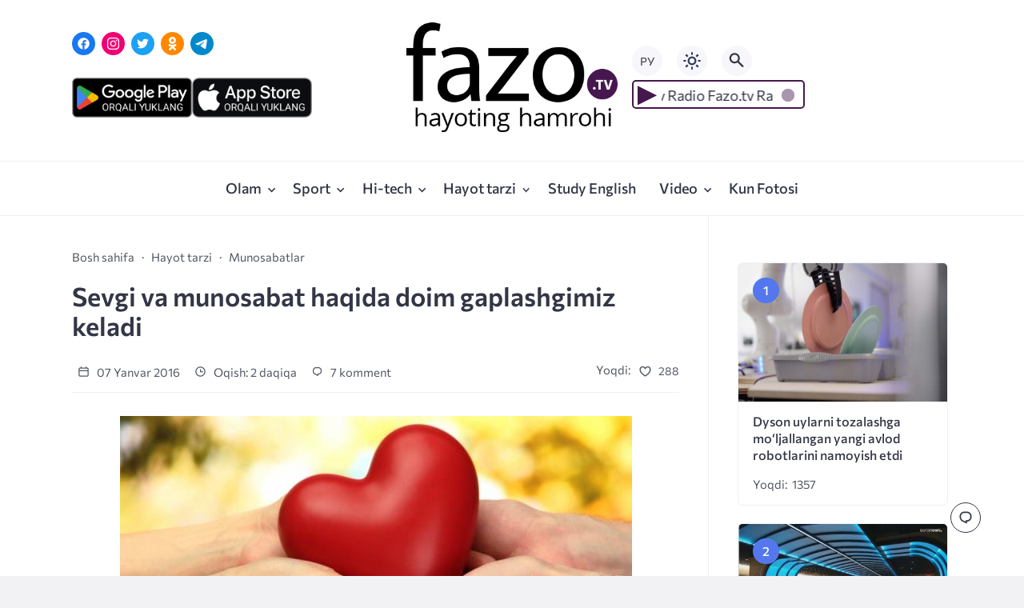

--- FILE ---
content_type: text/html; charset=UTF-8
request_url: https://fazo.tv/hayot/sevgi-va-munosabat-haqida-doim-gaplashgimiz-keladi/
body_size: 19504
content:
<!doctype html>
<html lang="uz-UZ">


<head>

  <meta charset="UTF-8">
  <meta http-equiv="X-UA-Compatible" content="IE=edge">
  <meta name="viewport" content="width=device-width, initial-scale=1">
  <meta name="theme-color" content="#1c59bc">

  <script>
  // получаем активный режим из локального хранилища
  if (localStorage.theme) document.documentElement.setAttribute("data-theme", localStorage.theme);
  </script>

  <meta property="og:image" content="https://fazo.tv/wp-content/uploads/2016/11/1452184174.jpg"><link rel="preload" as="image" href="https://fazo.tv/wp-content/uploads/2016/11/1452184174.jpg"> 

  <meta name='robots' content='index, follow, max-image-preview:large, max-snippet:-1, max-video-preview:-1' />
	<style>img:is([sizes="auto" i], [sizes^="auto," i]) { contain-intrinsic-size: 3000px 1500px }</style>
	<link rel="alternate" hreflang="uz" href="https://fazo.tv/hayot/sevgi-va-munosabat-haqida-doim-gaplashgimiz-keladi/" />
<link rel="alternate" hreflang="x-default" href="https://fazo.tv/hayot/sevgi-va-munosabat-haqida-doim-gaplashgimiz-keladi/" />

	<!-- This site is optimized with the Yoast SEO plugin v26.8 - https://yoast.com/product/yoast-seo-wordpress/ -->
	<title>Sevgi va munosabat haqida doim gaplashgimiz keladi | Fazo.tv</title>
	<link rel="canonical" href="https://fazo.tv/hayot/sevgi-va-munosabat-haqida-doim-gaplashgimiz-keladi/" />
	<meta property="og:locale" content="uz_UZ" />
	<meta property="og:type" content="article" />
	<meta property="og:title" content="Sevgi va munosabat haqida doim gaplashgimiz keladi | Fazo.tv" />
	<meta property="og:description" content="Sevgi va munosabat haqida doim gaplashgimiz keladi.  Agata Kristi inson hayotida sevgining muhimligini shunday degan edi: “Agarda inson hech qachon sevmagan bo`lsa, demak u hech qachon haqiqiy yashamagan”. Sevgi – eng muhokamali mavzu hisoblanadi, rassomchilar uchun bu doimiy il`hom, san`atning eng kuchli dvigetel`i, romantiklar uchun etaklovchi yulduz va agarda ko`shiqlarni eshitsak bu eng asosiy mavzudir! [&hellip;]" />
	<meta property="og:url" content="https://fazo.tv/hayot/sevgi-va-munosabat-haqida-doim-gaplashgimiz-keladi/" />
	<meta property="og:site_name" content="Fazo.tv" />
	<meta property="article:published_time" content="2016-01-06T21:00:00+00:00" />
	<meta property="article:modified_time" content="2017-02-02T07:45:20+00:00" />
	<meta property="og:image" content="https://fazo.tv/wp-content/uploads/2016/11/1452184174.jpg" />
	<meta property="og:image:width" content="640" />
	<meta property="og:image:height" content="360" />
	<meta property="og:image:type" content="image/jpeg" />
	<meta name="author" content="Fazo.tv" />
	<meta name="twitter:card" content="summary_large_image" />
	<meta name="twitter:label1" content="Written by" />
	<meta name="twitter:data1" content="Fazo.tv" />
	<meta name="twitter:label2" content="Est. reading time" />
	<meta name="twitter:data2" content="2 minutes" />
	<script type="application/ld+json" class="yoast-schema-graph">{"@context":"https://schema.org","@graph":[{"@type":"Article","@id":"https://fazo.tv/hayot/sevgi-va-munosabat-haqida-doim-gaplashgimiz-keladi/#article","isPartOf":{"@id":"https://fazo.tv/hayot/sevgi-va-munosabat-haqida-doim-gaplashgimiz-keladi/"},"author":{"name":"Fazo.tv","@id":"https://fazo.tv/#/schema/person/4ca99913bf3cc40c041f8de25eab7b87"},"headline":"Sevgi va munosabat haqida doim gaplashgimiz keladi","datePublished":"2016-01-06T21:00:00+00:00","dateModified":"2017-02-02T07:45:20+00:00","mainEntityOfPage":{"@id":"https://fazo.tv/hayot/sevgi-va-munosabat-haqida-doim-gaplashgimiz-keladi/"},"wordCount":307,"commentCount":7,"publisher":{"@id":"https://fazo.tv/#/schema/person/4ca99913bf3cc40c041f8de25eab7b87"},"image":{"@id":"https://fazo.tv/hayot/sevgi-va-munosabat-haqida-doim-gaplashgimiz-keladi/#primaryimage"},"thumbnailUrl":"https://fazo.tv/wp-content/uploads/2016/11/1452184174.jpg","articleSection":["Hayot tarzi","Munosabatlar"],"inLanguage":"uz-UZ","potentialAction":[{"@type":"CommentAction","name":"Comment","target":["https://fazo.tv/hayot/sevgi-va-munosabat-haqida-doim-gaplashgimiz-keladi/#respond"]}]},{"@type":"WebPage","@id":"https://fazo.tv/hayot/sevgi-va-munosabat-haqida-doim-gaplashgimiz-keladi/","url":"https://fazo.tv/hayot/sevgi-va-munosabat-haqida-doim-gaplashgimiz-keladi/","name":"Sevgi va munosabat haqida doim gaplashgimiz keladi | Fazo.tv","isPartOf":{"@id":"https://fazo.tv/#website"},"primaryImageOfPage":{"@id":"https://fazo.tv/hayot/sevgi-va-munosabat-haqida-doim-gaplashgimiz-keladi/#primaryimage"},"image":{"@id":"https://fazo.tv/hayot/sevgi-va-munosabat-haqida-doim-gaplashgimiz-keladi/#primaryimage"},"thumbnailUrl":"https://fazo.tv/wp-content/uploads/2016/11/1452184174.jpg","datePublished":"2016-01-06T21:00:00+00:00","dateModified":"2017-02-02T07:45:20+00:00","inLanguage":"uz-UZ","potentialAction":[{"@type":"ReadAction","target":["https://fazo.tv/hayot/sevgi-va-munosabat-haqida-doim-gaplashgimiz-keladi/"]}]},{"@type":"ImageObject","inLanguage":"uz-UZ","@id":"https://fazo.tv/hayot/sevgi-va-munosabat-haqida-doim-gaplashgimiz-keladi/#primaryimage","url":"https://fazo.tv/wp-content/uploads/2016/11/1452184174.jpg","contentUrl":"https://fazo.tv/wp-content/uploads/2016/11/1452184174.jpg","width":640,"height":360},{"@type":"WebSite","@id":"https://fazo.tv/#website","url":"https://fazo.tv/","name":"Fazo.tv","description":"Hayoting Hamrohi","publisher":{"@id":"https://fazo.tv/#/schema/person/4ca99913bf3cc40c041f8de25eab7b87"},"potentialAction":[{"@type":"SearchAction","target":{"@type":"EntryPoint","urlTemplate":"https://fazo.tv/?s={search_term_string}"},"query-input":{"@type":"PropertyValueSpecification","valueRequired":true,"valueName":"search_term_string"}}],"inLanguage":"uz-UZ"},{"@type":["Person","Organization"],"@id":"https://fazo.tv/#/schema/person/4ca99913bf3cc40c041f8de25eab7b87","name":"Fazo.tv","image":{"@type":"ImageObject","inLanguage":"uz-UZ","@id":"https://fazo.tv/#/schema/person/image/","url":"https://fazo.tv/wp-content/uploads/2016/12/fazologo.png","contentUrl":"https://fazo.tv/wp-content/uploads/2016/12/fazologo.png","width":193,"height":110,"caption":"Fazo.tv"},"logo":{"@id":"https://fazo.tv/#/schema/person/image/"}}]}</script>
	<!-- / Yoast SEO plugin. -->


<link rel='dns-prefetch' href='//www.googletagmanager.com' />

  <style media="screen">

:root {
      --mainColor: #333646;
      --bodyBg: #f2f2f5;
      --hoverColor: #1c59bc;
      --btnBg: #1c59bc;
      --btnColor: #ffffff;
      --btnBgHover: #152b8e;
      --navDropBg: #333646;
      --navDropColor: #ffffff;
      --navDropHover: #535770;
      --stickyNavBg: #333646;
      --stickyNavColor: #f7f6fb;
      --sectionBg: #f4f6fb;
    }

    :root[data-theme="light"] {
      color-scheme: light;
      --mainColor: #333646;
      --bodyBg: #f2f2f5;
      --hoverColor: #1c59bc;
      --btnBg: #1c59bc;
      --btnColor: #ffffff;
      --btnBgHover: #152b8e;
      --navDropBg: #333646;
      --navDropColor: #ffffff;
      --navDropHover: #535770;
      --stickyNavBg: #333646;
      --stickyNavColor: #f7f6fb;
      --sectionBg: #f4f6fb;
    }

    :root[data-theme="dark"] {
      color-scheme: dark;
      --placeholder: #a7a8ba;
      --bodyBg: rgb(25, 25, 37);
      --mainColor: #f7f6fb;
      --lightColor: #23232e;
      --greyColor: rgb(96, 100, 132);
      --greyBg: #222;
      --borderColor: #333;
      --hoverColor: rgb(101, 147, 233);
      --sectionBg: #292a37;
      --navDropBg: #333646;
      --navDropColor: #f7f6fb;
      --navDropHover: #23232e;
      --stickyNavBg: #333646;
      --stickyNavColor: #f7f6fb;
      --btnBg: #1c59bc;
      --btnColor: #ffffff;
      --btnBgHover: #152b8e;
    }

        .dark-mode-logo,
    .footer-content__img--dark {
      display: none
    }

    html[data-theme="dark"] .dark-mode-logo,
    html[data-theme="dark"] .footer-content__img--dark {
      display: block
    }

    html[data-theme="dark"] .light-mod-logo,
    html[data-theme="dark"] .footer-content__img--light {
      display: none
    }

        
    .back2top{right: 20px} @media only screen and (max-width:414px){.backtop{right: 10px}}
          
            
        
          
      

  .top-section {
    margin-top: 0 !important;
  }

  .top-section:not(:first-child) {
    margin-top: 3rem;
  }

  @media (max-width:1100px) {
    .top-section {
      margin-bottom: 3rem !important
    }
  }

  .top-section__list {
    display: grid;
    grid-template-columns: repeat(4, 1fr);
    background-color: var(--greyColor);
  }


  @media (max-width:1160px) {
    .top-section__list {
      grid-template-columns: repeat(2, 1fr);
    }
  }

  @media (max-width:500px) {
    .top-section__list {
      display: block;
    }
  }

  .top-section__item {
    position: relative;
  }


  .top-section-article {
    display: block;
    position: relative;
    z-index: 10;
    background-position: center center;
    background-repeat: no-repeat;
    background-size: cover;
    height: 360px;
  }

  @media (max-width:1160px) {
    .top-section-article {
      height: 260px;
    }
  }

  .top-section-article::before {
    position: absolute;
    top: 0;
    left: 0;
    z-index: 1;
    width: 100%;
    height: 100%;
    content: "";
    background: linear-gradient(to bottom, rgba(0, 0, 0, 0) 0%, rgba(0, 0, 0, .45) 56%, rgba(0, 0, 0, .45) 100%);
    transition: opacity 400ms ease-in;
  }

  .top-section__item:hover .top-section-article::before {
    opacity: 0.8;
    transition: opacity 300ms ease-in;
  }

  .top-section-article__caption {
    min-height: 140px;
    padding: 0 2.5rem;
    position: absolute;
    bottom: 2rem;
    left: 0;
    z-index: 1;
    display: flex;
    flex-direction: column;
    width: 100%;
    height: auto;
    transform: translateY(0);
    transition: transform 400ms ease-in-out;
  }

  @media (max-width:1300px) {
    .top-section-article__caption {
      padding: 0 2rem;
      min-height: auto;
    }
  }

  @media (max-width:700px) {
    .top-section-article__caption {
      padding: 0 1.2rem;
      padding-bottom: 25px;
      bottom: 0;
    }
  }



  @media (max-width:500px) {
    .top-section-article__caption {
      padding: 0 2rem;
      padding-bottom: 35px;
    }
  }

  .top-section-article__title {
    margin-bottom: auto;
    padding-bottom: 1rem;
    display: block;
    font-size: 1.3rem;
    font-weight: var(--bold);
    line-height: 135%;
  }

  @media (max-width:1160px) {
    .top-section-article__title {
      font-size: 1.2rem;
    }
  }

  @media (max-width:600px) {
    .top-section-article__title {
      font-size: 1rem;
    }
  }

  @media (max-width:500px) {
    .top-section-article__title {
      font-size: 1.3rem;
    }
  }

  .top-section-article:hover .hover-bottom-border {
    background-size: 100% 100%;
    transition: background-size 800ms ease-in-out;
  }

  .top-section-article__link {
    color: var(--lightColor);
    text-decoration: none
  }

  .top-section-article__link:hover {
    color: var(--lightColor);
    text-decoration: none
  }

  html[data-theme="dark"] .top-section-article__link {
    color: var(--mainColor);
  }


  .site-header {
    padding-top: 1.2rem;
    border-bottom: 1px solid var(--borderColor);
  }

  .site-header__wrap {
    margin-bottom: 1.5rem !important;
    display: flex;
    flex-direction: row;
    justify-content: space-between;
    align-items: center;
  }

  @media(max-width: 600px) {
    .site-header__wrap {
      flex-direction: column;
      justify-content: center;
    }
  }

  .site-header__btns {
    display: flex;
    justify-content: end;
  }

  .site-search-btn {
    margin-left: 1rem;
    width: 38px;
    height: 38px;
    background-color: var(--greyBg);
    color: var(--mainColor);
    border-radius: 50%;
  }

  .site-search-btn svg {
    width: 34px;
    height: 34px;
    fill: currentColor;
  }

  .site-header__socials,
  .site-header__btns {
    flex: 1;
  }

  .site-header__branding {
    margin: 0 auto;
    padding: 0 1rem;
    max-width: 300px;
    display: flex;
    justify-content: center;
    position: relative;
  }

  @media(max-width: 1100px) {
    .site-header__branding {
      padding: 0;
      max-width: 230px;
    }
  }

  @media(max-width: 600px) {
    .site-header__branding {
      margin-bottom: 1.2rem;
    }
  }


  .site-title {
    display: inline-flex;
    text-align: center;
    font-size: 1.4rem;
    font-weight: var(--bold);
    line-height: 115%;
  }

  .site-title__link {
    color: var(--mainColor);
    text-decoration: none;
  }

  .site-title__link:hover {
    color: var(--hoverColor);
    text-decoration: none;
  }

  .language_ru_btn, .language_uz_btn {
    margin-right: 1rem;
    position: relative;
    font-size: 14px;
    z-index: 1;
    width: 38px;
    height: 38px;
    background-color: var(--greyBg);
    color: var(--mainColor);
    border-radius: 50%;
    overflow: hidden;
    transition: transform 800ms ease-in-out;
  }

  html[lang="uz-UZ"] .language_uz_btn{
    display: none;
  }

  html[lang="ru-RU"] .language_ru_btn{
    display: none;
  }

  html[data-theme="dark"] .language_ru_btn, html[data-theme="dark"] .language_uz_btn{
    background-color: #2849a3;
  }

  .mobile-socials-btn {
    margin-right: 1rem;
    position: relative;
    z-index: 1;
    display: none;
    width: 38px;
    height: 38px;
    background-color: var(--greyBg);
    color: var(--mainColor);
    border-radius: 50%;
    overflow: hidden;
    transition: transform 800ms ease-in-out;
  }

  .mobile-socials-btn svg {
    width: 24px;
    height: 24px;
    fill: currentColor;
  }

  @media(max-width: 1100px) {
    .site-header__socials {
      display: none;
    }

    .mobile-socials-btn {
      display: block;
    }
  }

  

  html[data-theme="dark"] .site-search-btn,
  html[data-theme="dark"] .mobile-socials-btn,
  html[data-theme="dark"] .theme-switch,
  html[data-theme="dark"] .mobile-menu-btn,
  html[data-theme="dark"] .post-info-ellipses__wrap {
    background-color: #2849a3;
  }


    
    .toggle-comments {
      margin-bottom: 2rem;
      padding: 1rem 0;
      display: flex;
      justify-content: center;
      align-items: center;
      width: 100%;
      background-color: var(--btnBg);
      color: var(--btnColor);
      font-family: inherit;
      border-radius: 6px;
      font-size: 1rem;
      line-height: 1;
      font-weight: var(--medium);
      transition: background-color 300ms ease-in-out, color 300ms ease-in-out;
    }

    .toggle-comments:hover {
      background-color: var(--btnBgHover);
      color: var(--btnColor);
    }

    .toggle-comments svg {
      fill: currentColor;
      width: 1.5rem;
      height: 1.5rem;
      object-fit: cover;
    }

    .toggle-comments span {
      margin-right: 0.7rem;
    }

    .remove-toggle {
      display: none
    }

    .comments__wrapper {
      height: 0;
      display: none;
      overflow: hidden;
      opacity: 0;
    }

        
    blockquote{ border-color: #57e }  
    .recent-list__item::before { background-color: #57e}
    .featured-list__item::before { background-color: #e7327d}

  </style>
<link rel='stylesheet' id='wp-block-library-css' href='https://fazo.tv/wp-includes/css/dist/block-library/style.min.css?ver=6.7.4' media='all' />
<style id='classic-theme-styles-inline-css'>
/*! This file is auto-generated */
.wp-block-button__link{color:#fff;background-color:#32373c;border-radius:9999px;box-shadow:none;text-decoration:none;padding:calc(.667em + 2px) calc(1.333em + 2px);font-size:1.125em}.wp-block-file__button{background:#32373c;color:#fff;text-decoration:none}
</style>
<style id='global-styles-inline-css'>
:root{--wp--preset--aspect-ratio--square: 1;--wp--preset--aspect-ratio--4-3: 4/3;--wp--preset--aspect-ratio--3-4: 3/4;--wp--preset--aspect-ratio--3-2: 3/2;--wp--preset--aspect-ratio--2-3: 2/3;--wp--preset--aspect-ratio--16-9: 16/9;--wp--preset--aspect-ratio--9-16: 9/16;--wp--preset--color--black: #000000;--wp--preset--color--cyan-bluish-gray: #abb8c3;--wp--preset--color--white: #ffffff;--wp--preset--color--pale-pink: #f78da7;--wp--preset--color--vivid-red: #cf2e2e;--wp--preset--color--luminous-vivid-orange: #ff6900;--wp--preset--color--luminous-vivid-amber: #fcb900;--wp--preset--color--light-green-cyan: #7bdcb5;--wp--preset--color--vivid-green-cyan: #00d084;--wp--preset--color--pale-cyan-blue: #8ed1fc;--wp--preset--color--vivid-cyan-blue: #0693e3;--wp--preset--color--vivid-purple: #9b51e0;--wp--preset--gradient--vivid-cyan-blue-to-vivid-purple: linear-gradient(135deg,rgba(6,147,227,1) 0%,rgb(155,81,224) 100%);--wp--preset--gradient--light-green-cyan-to-vivid-green-cyan: linear-gradient(135deg,rgb(122,220,180) 0%,rgb(0,208,130) 100%);--wp--preset--gradient--luminous-vivid-amber-to-luminous-vivid-orange: linear-gradient(135deg,rgba(252,185,0,1) 0%,rgba(255,105,0,1) 100%);--wp--preset--gradient--luminous-vivid-orange-to-vivid-red: linear-gradient(135deg,rgba(255,105,0,1) 0%,rgb(207,46,46) 100%);--wp--preset--gradient--very-light-gray-to-cyan-bluish-gray: linear-gradient(135deg,rgb(238,238,238) 0%,rgb(169,184,195) 100%);--wp--preset--gradient--cool-to-warm-spectrum: linear-gradient(135deg,rgb(74,234,220) 0%,rgb(151,120,209) 20%,rgb(207,42,186) 40%,rgb(238,44,130) 60%,rgb(251,105,98) 80%,rgb(254,248,76) 100%);--wp--preset--gradient--blush-light-purple: linear-gradient(135deg,rgb(255,206,236) 0%,rgb(152,150,240) 100%);--wp--preset--gradient--blush-bordeaux: linear-gradient(135deg,rgb(254,205,165) 0%,rgb(254,45,45) 50%,rgb(107,0,62) 100%);--wp--preset--gradient--luminous-dusk: linear-gradient(135deg,rgb(255,203,112) 0%,rgb(199,81,192) 50%,rgb(65,88,208) 100%);--wp--preset--gradient--pale-ocean: linear-gradient(135deg,rgb(255,245,203) 0%,rgb(182,227,212) 50%,rgb(51,167,181) 100%);--wp--preset--gradient--electric-grass: linear-gradient(135deg,rgb(202,248,128) 0%,rgb(113,206,126) 100%);--wp--preset--gradient--midnight: linear-gradient(135deg,rgb(2,3,129) 0%,rgb(40,116,252) 100%);--wp--preset--font-size--small: 13px;--wp--preset--font-size--medium: 20px;--wp--preset--font-size--large: 36px;--wp--preset--font-size--x-large: 42px;--wp--preset--spacing--20: 0.44rem;--wp--preset--spacing--30: 0.67rem;--wp--preset--spacing--40: 1rem;--wp--preset--spacing--50: 1.5rem;--wp--preset--spacing--60: 2.25rem;--wp--preset--spacing--70: 3.38rem;--wp--preset--spacing--80: 5.06rem;--wp--preset--shadow--natural: 6px 6px 9px rgba(0, 0, 0, 0.2);--wp--preset--shadow--deep: 12px 12px 50px rgba(0, 0, 0, 0.4);--wp--preset--shadow--sharp: 6px 6px 0px rgba(0, 0, 0, 0.2);--wp--preset--shadow--outlined: 6px 6px 0px -3px rgba(255, 255, 255, 1), 6px 6px rgba(0, 0, 0, 1);--wp--preset--shadow--crisp: 6px 6px 0px rgba(0, 0, 0, 1);}:where(.is-layout-flex){gap: 0.5em;}:where(.is-layout-grid){gap: 0.5em;}body .is-layout-flex{display: flex;}.is-layout-flex{flex-wrap: wrap;align-items: center;}.is-layout-flex > :is(*, div){margin: 0;}body .is-layout-grid{display: grid;}.is-layout-grid > :is(*, div){margin: 0;}:where(.wp-block-columns.is-layout-flex){gap: 2em;}:where(.wp-block-columns.is-layout-grid){gap: 2em;}:where(.wp-block-post-template.is-layout-flex){gap: 1.25em;}:where(.wp-block-post-template.is-layout-grid){gap: 1.25em;}.has-black-color{color: var(--wp--preset--color--black) !important;}.has-cyan-bluish-gray-color{color: var(--wp--preset--color--cyan-bluish-gray) !important;}.has-white-color{color: var(--wp--preset--color--white) !important;}.has-pale-pink-color{color: var(--wp--preset--color--pale-pink) !important;}.has-vivid-red-color{color: var(--wp--preset--color--vivid-red) !important;}.has-luminous-vivid-orange-color{color: var(--wp--preset--color--luminous-vivid-orange) !important;}.has-luminous-vivid-amber-color{color: var(--wp--preset--color--luminous-vivid-amber) !important;}.has-light-green-cyan-color{color: var(--wp--preset--color--light-green-cyan) !important;}.has-vivid-green-cyan-color{color: var(--wp--preset--color--vivid-green-cyan) !important;}.has-pale-cyan-blue-color{color: var(--wp--preset--color--pale-cyan-blue) !important;}.has-vivid-cyan-blue-color{color: var(--wp--preset--color--vivid-cyan-blue) !important;}.has-vivid-purple-color{color: var(--wp--preset--color--vivid-purple) !important;}.has-black-background-color{background-color: var(--wp--preset--color--black) !important;}.has-cyan-bluish-gray-background-color{background-color: var(--wp--preset--color--cyan-bluish-gray) !important;}.has-white-background-color{background-color: var(--wp--preset--color--white) !important;}.has-pale-pink-background-color{background-color: var(--wp--preset--color--pale-pink) !important;}.has-vivid-red-background-color{background-color: var(--wp--preset--color--vivid-red) !important;}.has-luminous-vivid-orange-background-color{background-color: var(--wp--preset--color--luminous-vivid-orange) !important;}.has-luminous-vivid-amber-background-color{background-color: var(--wp--preset--color--luminous-vivid-amber) !important;}.has-light-green-cyan-background-color{background-color: var(--wp--preset--color--light-green-cyan) !important;}.has-vivid-green-cyan-background-color{background-color: var(--wp--preset--color--vivid-green-cyan) !important;}.has-pale-cyan-blue-background-color{background-color: var(--wp--preset--color--pale-cyan-blue) !important;}.has-vivid-cyan-blue-background-color{background-color: var(--wp--preset--color--vivid-cyan-blue) !important;}.has-vivid-purple-background-color{background-color: var(--wp--preset--color--vivid-purple) !important;}.has-black-border-color{border-color: var(--wp--preset--color--black) !important;}.has-cyan-bluish-gray-border-color{border-color: var(--wp--preset--color--cyan-bluish-gray) !important;}.has-white-border-color{border-color: var(--wp--preset--color--white) !important;}.has-pale-pink-border-color{border-color: var(--wp--preset--color--pale-pink) !important;}.has-vivid-red-border-color{border-color: var(--wp--preset--color--vivid-red) !important;}.has-luminous-vivid-orange-border-color{border-color: var(--wp--preset--color--luminous-vivid-orange) !important;}.has-luminous-vivid-amber-border-color{border-color: var(--wp--preset--color--luminous-vivid-amber) !important;}.has-light-green-cyan-border-color{border-color: var(--wp--preset--color--light-green-cyan) !important;}.has-vivid-green-cyan-border-color{border-color: var(--wp--preset--color--vivid-green-cyan) !important;}.has-pale-cyan-blue-border-color{border-color: var(--wp--preset--color--pale-cyan-blue) !important;}.has-vivid-cyan-blue-border-color{border-color: var(--wp--preset--color--vivid-cyan-blue) !important;}.has-vivid-purple-border-color{border-color: var(--wp--preset--color--vivid-purple) !important;}.has-vivid-cyan-blue-to-vivid-purple-gradient-background{background: var(--wp--preset--gradient--vivid-cyan-blue-to-vivid-purple) !important;}.has-light-green-cyan-to-vivid-green-cyan-gradient-background{background: var(--wp--preset--gradient--light-green-cyan-to-vivid-green-cyan) !important;}.has-luminous-vivid-amber-to-luminous-vivid-orange-gradient-background{background: var(--wp--preset--gradient--luminous-vivid-amber-to-luminous-vivid-orange) !important;}.has-luminous-vivid-orange-to-vivid-red-gradient-background{background: var(--wp--preset--gradient--luminous-vivid-orange-to-vivid-red) !important;}.has-very-light-gray-to-cyan-bluish-gray-gradient-background{background: var(--wp--preset--gradient--very-light-gray-to-cyan-bluish-gray) !important;}.has-cool-to-warm-spectrum-gradient-background{background: var(--wp--preset--gradient--cool-to-warm-spectrum) !important;}.has-blush-light-purple-gradient-background{background: var(--wp--preset--gradient--blush-light-purple) !important;}.has-blush-bordeaux-gradient-background{background: var(--wp--preset--gradient--blush-bordeaux) !important;}.has-luminous-dusk-gradient-background{background: var(--wp--preset--gradient--luminous-dusk) !important;}.has-pale-ocean-gradient-background{background: var(--wp--preset--gradient--pale-ocean) !important;}.has-electric-grass-gradient-background{background: var(--wp--preset--gradient--electric-grass) !important;}.has-midnight-gradient-background{background: var(--wp--preset--gradient--midnight) !important;}.has-small-font-size{font-size: var(--wp--preset--font-size--small) !important;}.has-medium-font-size{font-size: var(--wp--preset--font-size--medium) !important;}.has-large-font-size{font-size: var(--wp--preset--font-size--large) !important;}.has-x-large-font-size{font-size: var(--wp--preset--font-size--x-large) !important;}
:where(.wp-block-post-template.is-layout-flex){gap: 1.25em;}:where(.wp-block-post-template.is-layout-grid){gap: 1.25em;}
:where(.wp-block-columns.is-layout-flex){gap: 2em;}:where(.wp-block-columns.is-layout-grid){gap: 2em;}
:root :where(.wp-block-pullquote){font-size: 1.5em;line-height: 1.6;}
</style>
<link rel='stylesheet' id='wpml-blocks-css' href='https://fazo.tv/wp-content/plugins/sitepress-multilingual-cms/dist/css/blocks/styles.css?ver=4.6.4' media='all' />
<link rel='stylesheet' id='wpml-legacy-dropdown-0-css' href='https://fazo.tv/wp-content/plugins/sitepress-multilingual-cms/templates/language-switchers/legacy-dropdown/style.min.css?ver=1' media='all' />
<style id='wpml-legacy-dropdown-0-inline-css'>
.wpml-ls-statics-shortcode_actions{background-color:#ffffff;}.wpml-ls-statics-shortcode_actions, .wpml-ls-statics-shortcode_actions .wpml-ls-sub-menu, .wpml-ls-statics-shortcode_actions a {border-color:#cdcdcd;}.wpml-ls-statics-shortcode_actions a, .wpml-ls-statics-shortcode_actions .wpml-ls-sub-menu a, .wpml-ls-statics-shortcode_actions .wpml-ls-sub-menu a:link, .wpml-ls-statics-shortcode_actions li:not(.wpml-ls-current-language) .wpml-ls-link, .wpml-ls-statics-shortcode_actions li:not(.wpml-ls-current-language) .wpml-ls-link:link {color:#444444;background-color:#ffffff;}.wpml-ls-statics-shortcode_actions a, .wpml-ls-statics-shortcode_actions .wpml-ls-sub-menu a:hover,.wpml-ls-statics-shortcode_actions .wpml-ls-sub-menu a:focus, .wpml-ls-statics-shortcode_actions .wpml-ls-sub-menu a:link:hover, .wpml-ls-statics-shortcode_actions .wpml-ls-sub-menu a:link:focus {color:#000000;background-color:#eeeeee;}.wpml-ls-statics-shortcode_actions .wpml-ls-current-language > a {color:#444444;background-color:#ffffff;}.wpml-ls-statics-shortcode_actions .wpml-ls-current-language:hover>a, .wpml-ls-statics-shortcode_actions .wpml-ls-current-language>a:focus {color:#000000;background-color:#eeeeee;}
</style>
<link rel='stylesheet' id='parent-style-css' href='https://fazo.tv/wp-content/themes/citynews-3/style.css?ver=6.7.4' media='all' />
<link rel='stylesheet' id='cn3-style-css' href='https://fazo.tv/wp-content/themes/citynews-3-child-theme/style.css?ver=1.0.0' media='all' />

<meta name="generator" content="WPML ver:4.6.4 stt:46,57;" />
<meta name="generator" content="Site Kit by Google 1.170.0" />  <link rel="preload" as="font" type="font/woff2" href="https://fazo.tv/wp-content/themes/citynews-3/assets/fonts/commissioner/commissioner-v13-latin_cyrillic-regular.woff2" crossorigin>
  <link rel="preload" as="font" type="font/woff2" href="https://fazo.tv/wp-content/themes/citynews-3/assets/fonts/commissioner/commissioner-v13-latin_cyrillic-500.woff2" crossorigin>
  <link rel="preload" as="font" type="font/woff2" href="https://fazo.tv/wp-content/themes/citynews-3/assets/fonts/commissioner/commissioner-v13-latin_cyrillic-600.woff2" crossorigin>


<!-- Google AdSense meta tags added by Site Kit -->
<meta name="google-adsense-platform-account" content="ca-host-pub-2644536267352236">
<meta name="google-adsense-platform-domain" content="sitekit.withgoogle.com">
<!-- End Google AdSense meta tags added by Site Kit -->
<style>
/* kwsmiles preset */
.kws-wrapper{ position:relative; z-index:99; }
.sm_list{ z-index:9999; position:absolute; bottom:.3em; left:.3em; }
.sm_container{
	display:none; position:absolute; top:0; left:0; box-sizing:border-box;
	width:410px; background:#fff; padding:5px;
	border-radius:2px; box-shadow: 0 1px 2px rgba(0, 0, 0, 0.35);
	max-height:200px; overflow-y:auto; overflow-x:hidden;
}
.sm_container:after{ content:''; display:table; clear:both; }
.sm_container .smiles_button{ cursor:pointer; width:50px; height:35px; display:block; float:left; background-position:center center; background-repeat:no-repeat; /*background-size:contain;*/ }
.sm_container .smiles_button:hover{ background-color:rgba(200, 222, 234, 0.32); }
.kws-smiley{ display:inline !important; border:none !important; box-shadow:none !important; background:none !important; padding:0; margin:0 .07em !important; vertical-align:-0.4em !important;
}

.sm_list.topright{ top:.3em; right:.3em; bottom:auto; left:auto; }
.sm_list.topright .sm_container{ right:0; left:auto; }
.sm_list.bottomright{ top:auto; right:.3em; bottom:.3em; left:auto; }
.sm_list.bottomright .sm_container{ top:auto; right:0; bottom:0; left:auto; }

.sm_list.skype_big, .sm_list.skype_big .smiles_button{ background-size:contain; }

.sm_list {
bottom: 15px;
    left: 5px;}
.sm_container{ height: 120px}</style>
  
    <link rel="icon" type="image/x-icon" href="https://fazo.tv/wp-content/uploads/2023/11/favicon.png">
    <link rel="apple-touch-icon" href="https://fazo.tv/wp-content/uploads/2023/11/favicon.png">
    <link rel="apple-touch-icon" sizes="76x76" href="https://fazo.tv/wp-content/uploads/2023/11/favicon.png">
    <link rel="apple-touch-icon" sizes="192x192" href="https://fazo.tv/wp-content/uploads/2023/11/favicon.png">
    <link rel="apple-touch-startup-image" href="https://fazo.tv/wp-content/uploads/2023/11/favicon.png">

    
  <!-- Google tag (gtag.js) -->
<script async src="https://www.googletagmanager.com/gtag/js?id=UA-26707173-1"></script>
<script>
  window.dataLayer = window.dataLayer || [];
  function gtag(){dataLayer.push(arguments);}
  gtag('js', new Date());

  gtag('config', 'UA-26707173-1');
</script>
</head>

<body class="post-template-default single single-post postid-2592 single-format-standard wp-embed-responsive body" itemscope itemtype="http://schema.org/WebPage">

  
  
  <div id="site-wrapper" class="site-wrapper">

    <header class="site-header">
      
      <div class="container site-header__wrap">

                <div class="site-header__socials">
<ul class="social-btns">
  <!--noindex-->
  
      <li class="social-btns__item">
      <a href="https://www.facebook.com/fazooootv/" class="social-btns__link" rel="nofollow" aria-label="Facebook">
        <svg>
          <use xlink:href="https://fazo.tv/wp-content/themes/citynews-3/assets/img/sprite.svg#facebook"></use>
        </svg>
      </a>
    </li>
  
      <li class="social-btns__item">
      <a href="https://www.instagram.com/fazo.tv/" class="social-btns__link" rel="nofollow" aria-label="Instagram">
        <svg>
          <use xlink:href="https://fazo.tv/wp-content/themes/citynews-3/assets/img/sprite.svg#instagram"></use>
        </svg>
      </a>
    </li>
  
  
      <li class="social-btns__item">
      <a href="https://twitter.com/Fazo_tv" class="social-btns__link" rel="nofollow" aria-label="Twitter">
        <svg>
          <use xlink:href="https://fazo.tv/wp-content/themes/citynews-3/assets/img/sprite.svg#twitter"></use>
        </svg>
      </a>
    </li>
  
      <li class="social-btns__item">
      <a href="https://ok.ru/profile/525030793897" class="social-btns__link" rel="nofollow" aria-label="Одноклассники">
        <svg>
          <use xlink:href="https://fazo.tv/wp-content/themes/citynews-3/assets/img/sprite.svg#ok"></use>
        </svg>
      </a>
    </li>
  
      <li class="social-btns__item">
      <a href="tg://resolve?domain=fazotv" class="social-btns__link" rel="nofollow" aria-label="Telegram">
        <svg>
          <use xlink:href="https://fazo.tv/wp-content/themes/citynews-3/assets/img/sprite.svg#telegram"></use>
        </svg>
      </a>
    </li>
  
    <!--/noindex-->
</ul>        <br>
        <div class="mobile_app" style="display: inline-flex; max-width: 300px;">
          <a href="https://play.google.com/store/apps/details?id=com.tv.fazo" target="_blank"><img src="https://fazo.tv/wp-content/uploads/2024/07/google_play.png" alt=""></img></a>
          <a href="https://apps.apple.com/app/fazo-tv-hayoting-hamrohi/id6590612233" target="_blank"><img src="https://fazo.tv/wp-content/uploads/2024/07/app_store.png" alt=""></img></a>
        </div>
        
        </div>
        

        <div class="site-header__branding">

          
    <a class="site-title__link" href="https://fazo.tv/">
      <img class="site-title__logo light-mod-logo" src="https://fazo.tv/wp-content/uploads/2023/11/fazotv_uz_light.png" alt="Fazo.tv" width="386" height="220">

      
        <img class="site-title__logo dark-mode-logo" src="https://fazo.tv/wp-content/uploads/2023/11/fazotv_uz_dark.png" alt="Fazo.tv" width="386" height="220">

          </a>

    
          </div>
        <div class="mobile_apps_in_mobile" style="display: none;">
            <a class="mobile_android_app" style="display: none;" href="https://play.google.com/store/apps/details?id=com.tv.fazo" target="_blank"><img src="https://fazo.tv/wp-content/uploads/2024/07/google_play.png" alt=""></img></a>
            <a class="mobile_ios_app" style="display: none;" href="https://apps.apple.com/app/fazo-tv-hayoting-hamrohi/id6590612233" target="_blank"><img src="https://fazo.tv/wp-content/uploads/2024/07/app_store.png" alt=""></img></a>
          </div>  
        <div class="site-header_right">
          
          <div class="site-header__btns" style="flex: 1;">
              <button id="language_btn" lang="ru" class="language_ru_btn" type="button" aria-label="Переключить на русский язык" rel="Russian language">
                РУ
              </button>

              <button id="language_btn" lang="uz" class="language_uz_btn" type="button" aria-label="Uzbek tiliga otish" rel="Uzbek language">
                UZ
              </button>

                          <button class="mobile-socials-btn" type="button" aria-label="Показать кнопки социальных сетей" rel="mob-social">
                <svg>
                  <use xlink:href="https://fazo.tv/wp-content/themes/citynews-3/assets/img/sprite.svg#socials"></use>
                </svg>
              </button>
            
            
    <div class="theme-switch">
      <label class="switch"><input type="checkbox" class="gp-checkbox" aria-label="Изменить режим - светлый или темный"></label>
    </div>

  

                          <button class="site-search-btn open_modal" 
              aria-label="Открыть поиск по сайту" rel="search">
                <svg>
                  <use xlink:href="https://fazo.tv/wp-content/themes/citynews-3/assets/img/sprite.svg#search"></use>
                </svg>
              </button>
            
            <button class="mobile-menu-btn" 
            aria-label="Открыть мобильное меню">
              <span class="mobile-menu-btn__line"></span>
            </button>

          </div><!-- // site-header__btns -->
          <div class="site-header__player">
            <div class="player_root">
              <div class="player_btn">
                <span class="buffering hide"></span>
                <span id="play-button-container" class="">
                    <span class="play-button play-button-before"></span>
                    <span class="play-button play-button-after"></span>
                </span>
              </div>
              <div class="player_title">
                <div class="marquee">
                  <div class="track">
                      <div class="content">&nbsp;Fazo.tv Radio Fazo.tv Radio Fazo.tv Radio Fazo.tv Radio Fazo.tv Radio </div>
                      </div>
                  </div>
                <span class="pulser"></span>
              </div>
            </div>
          </div>
        
        </div>

      </div><!-- // container -->
     

      <nav class="site-nav" itemscope itemtype="http://www.schema.org/SiteNavigationElement">
        <div class="container">
          <ul id="menu-mainmenu" class="nav-menu"><li id="menu-item-3490" class="menu-item menu-item-type-taxonomy menu-item-object-category menu-item-has-children menu-item-3490"><a href="https://fazo.tv/category/olam-uz/"><span itemprop="name">Olam</span></a>
<ul class="sub-menu">
	<li id="menu-item-4483" class="menu-item menu-item-type-taxonomy menu-item-object-category menu-item-4483"><a href="https://fazo.tv/category/olam-uz/yangilik/"><span itemprop="name">Yangiliklar</span></a></li>
	<li id="menu-item-4485" class="menu-item menu-item-type-taxonomy menu-item-object-category menu-item-4485"><a href="https://fazo.tv/category/olam-uz/nima/"><span itemprop="name">Nima?</span></a></li>
	<li id="menu-item-4484" class="menu-item menu-item-type-taxonomy menu-item-object-category menu-item-4484"><a href="https://fazo.tv/category/olam-uz/qiziqarli-faktlar/"><span itemprop="name">Qiziqarli faktlar</span></a></li>
	<li id="menu-item-4487" class="menu-item menu-item-type-taxonomy menu-item-object-category menu-item-4487"><a href="https://fazo.tv/category/olam-uz/tabiat/"><span itemprop="name">Tabiat</span></a></li>
	<li id="menu-item-4486" class="menu-item menu-item-type-taxonomy menu-item-object-category menu-item-4486"><a href="https://fazo.tv/category/olam-uz/fan/"><span itemprop="name">Fan</span></a></li>
</ul>
</li>
<li id="menu-item-3491" class="menu-item menu-item-type-taxonomy menu-item-object-category menu-item-has-children menu-item-3491"><a href="https://fazo.tv/category/sport/"><span itemprop="name">Sport</span></a>
<ul class="sub-menu">
	<li id="menu-item-4489" class="menu-item menu-item-type-taxonomy menu-item-object-category menu-item-4489"><a href="https://fazo.tv/category/sport/ozbek-sport/"><span itemprop="name">O’zbek sporti</span></a></li>
	<li id="menu-item-4488" class="menu-item menu-item-type-taxonomy menu-item-object-category menu-item-4488"><a href="https://fazo.tv/category/sport/jahon-sport/"><span itemprop="name">Jahon sporti</span></a></li>
</ul>
</li>
<li id="menu-item-3492" class="menu-item menu-item-type-taxonomy menu-item-object-category menu-item-has-children menu-item-3492"><a href="https://fazo.tv/category/hitech/"><span itemprop="name">Hi-tech</span></a>
<ul class="sub-menu">
	<li id="menu-item-4490" class="menu-item menu-item-type-taxonomy menu-item-object-category menu-item-4490"><a href="https://fazo.tv/category/hitech/gadjetlar/"><span itemprop="name">Gadjetlar</span></a></li>
	<li id="menu-item-4491" class="menu-item menu-item-type-taxonomy menu-item-object-category menu-item-4491"><a href="https://fazo.tv/category/hitech/voqea/"><span itemprop="name">Qiziqarli voqealar</span></a></li>
	<li id="menu-item-4492" class="menu-item menu-item-type-taxonomy menu-item-object-category menu-item-4492"><a href="https://fazo.tv/category/hitech/maslahat/"><span itemprop="name">Texnik maslahatlar</span></a></li>
</ul>
</li>
<li id="menu-item-3493" class="menu-item menu-item-type-taxonomy menu-item-object-category current-post-ancestor current-menu-parent current-post-parent menu-item-has-children menu-item-3493"><a href="https://fazo.tv/category/hayot/"><span itemprop="name">Hayot tarzi</span></a>
<ul class="sub-menu">
	<li id="menu-item-4495" class="menu-item menu-item-type-taxonomy menu-item-object-category menu-item-4495"><a href="https://fazo.tv/category/hayot/layfxak/"><span itemprop="name">Layfxak</span></a></li>
	<li id="menu-item-4496" class="menu-item menu-item-type-taxonomy menu-item-object-category current-post-ancestor current-menu-parent current-post-parent menu-item-4496"><a href="https://fazo.tv/category/hayot/munosabatlar/"><span itemprop="name">Munosabatlar</span></a></li>
	<li id="menu-item-4497" class="menu-item menu-item-type-taxonomy menu-item-object-category menu-item-4497"><a href="https://fazo.tv/category/hayot/oila/"><span itemprop="name">Oila</span></a></li>
	<li id="menu-item-4498" class="menu-item menu-item-type-taxonomy menu-item-object-category menu-item-4498"><a href="https://fazo.tv/category/hayot/psixologiya/"><span itemprop="name">Psixologiya</span></a></li>
	<li id="menu-item-4500" class="menu-item menu-item-type-taxonomy menu-item-object-category menu-item-4500"><a href="https://fazo.tv/category/hayot/yaxshilik/"><span itemprop="name">Yaxshilik</span></a></li>
	<li id="menu-item-4493" class="menu-item menu-item-type-taxonomy menu-item-object-category menu-item-4493"><a href="https://fazo.tv/category/hayot/ijod/"><span itemprop="name">Ijod</span></a></li>
	<li id="menu-item-4494" class="menu-item menu-item-type-taxonomy menu-item-object-category menu-item-4494"><a href="https://fazo.tv/category/hayot/ilhom/"><span itemprop="name">Ilhom</span></a></li>
	<li id="menu-item-4499" class="menu-item menu-item-type-taxonomy menu-item-object-category menu-item-4499"><a href="https://fazo.tv/category/hayot/relations/"><span itemprop="name">Sayohat</span></a></li>
</ul>
</li>
<li id="menu-item-7926" class="menu-item menu-item-type-taxonomy menu-item-object-category menu-item-7926"><a href="https://fazo.tv/category/english-uz/"><span itemprop="name">Study English</span></a></li>
<li id="menu-item-15484" class="menu-item menu-item-type-taxonomy menu-item-object-category menu-item-has-children menu-item-15484"><a href="https://fazo.tv/category/video/"><span itemprop="name">Video</span></a>
<ul class="sub-menu">
	<li id="menu-item-15485" class="menu-item menu-item-type-taxonomy menu-item-object-category menu-item-15485"><a href="https://fazo.tv/category/video/ted/"><span itemprop="name">TED</span></a></li>
</ul>
</li>
<li id="menu-item-38771" class="menu-item menu-item-type-taxonomy menu-item-object-category menu-item-38771"><a href="https://fazo.tv/category/kun-fotosi/"><span itemprop="name">Kun Fotosi</span></a></li>
</ul>        </div>
      </nav>
    </header>
<main class="main">
  <section class="container blog-content">
    <div class="blog-content__post">

      
          <article id="post-2592" class="single-post post-2592 post type-post status-publish format-standard has-post-thumbnail hentry category-hayot category-munosabatlar" itemscope itemtype="http://schema.org/Article">

            <div class="single-post__header">

              <ul class="breadcrumbs" itemscope itemtype="http://schema.org/BreadcrumbList"><li class="breadcrumbs__item" itemprop="itemListElement" itemscope itemtype="http://schema.org/ListItem"><a class="breadcrumbs__link" href="https://fazo.tv/" itemprop="item"><span itemprop="name">Bosh sahifa</span></a><meta itemprop="position" content="1" /></li><li class="breadcrumbs__item" itemprop="itemListElement" itemscope itemtype="http://schema.org/ListItem"><a class="breadcrumbs__link" href="https://fazo.tv/category/hayot/" itemprop="item"><span itemprop="name">Hayot tarzi</span></a><meta itemprop="position" content="3" /></li><li class="breadcrumbs__item" itemprop="itemListElement" itemscope itemtype="http://schema.org/ListItem"><a class="breadcrumbs__link" href="https://fazo.tv/category/hayot/munosabatlar/" itemprop="item"><span itemprop="name">Munosabatlar</span></a><meta itemprop="position" content="4" /></li><li class="breadcrumbs__item"><a class="breadcrumbs__link"><span itemprop="name">Sevgi va munosabat haqida doim gaplashgimiz keladi</span></a></li></ul>
              <h1 class="single-post__title">Sevgi va munosabat haqida doim gaplashgimiz keladi</h1>
                  <div class="post-info">

      
        <div class="post-info__author">


          <div class="post-info__about">


            

          </div><!-- // post-info__about -->
        </div><!-- // post-info__author -->

      
      <div class="post-info__wrap">

                <span class="post-info__reading reading-time">
          <svg class="reading-time__icon">
              <use xlink:href="https://fazo.tv/wp-content/themes/citynews-3/assets/img/sprite.svg#calendar"></use>
            </svg>
            <span class="">07 Yanvar 2016</span>            </span>
          <span class="post-info__reading reading-time">
            <svg class="reading-time__icon">
              <use xlink:href="https://fazo.tv/wp-content/themes/citynews-3/assets/img/sprite.svg#clock"></use>
            </svg>

            Oqish:
            2 daqiqa          </span>

        
        
          
            <span class="post-info__comments">
              <!--noindex-->
              <a href="#comments" rel="nofollow" class="post-info__link">
                <svg class="reading-time__icon">
                  <use xlink:href="https://fazo.tv/wp-content/themes/citynews-3/assets/img/sprite.svg#comment"></use>
                </svg>
                7 komment              </a>
              <!--/noindex-->
            </span>
          
        
        
          <div class="post-info__likes post-info-likes">
            <span class="post-info-likes__title">Yoqdi:</span>

            <span class="sl-wrapper"><!--noindex--><a href="https://fazo.tv/wp-admin/admin-ajax.php?action=process_simple_like&post_id=2592&nonce=2c1e6b1bbf&is_comment=0&disabled=true" class="sl-button sl-button-2592" data-nonce="2c1e6b1bbf" data-post-id="2592" data-iscomment="0" title="Yoqdi" rel="nofollow nooper"><span class="sl-icon">
	<svg>
	  <use xlink:href="https://fazo.tv/wp-content/themes/citynews-3/assets/img/sprite.svg#heart"></use>
	</svg>
</span><span class="sl-count">288</span></a><!--/noindex--><span class="sl-loader"></span></span>
          </div><!--// post-info__likes -->

      </div><!--// post-info__wrap -->

    
    <div class="post-info-ellipses__wrap">
      <svg>
        <use xlink:href="https://fazo.tv/wp-content/themes/citynews-3/assets/img/sprite.svg#ellipses"></use>
      </svg>
    </div>

    <div class="post-info-mobile"></div>

    </div><!--// post-info -->

  
            </div><!-- // single-post__header -->

            <figure class="single-post__img"><img src="https://fazo.tv/wp-content/uploads/2016/11/1452184174.jpg" alt="Sevgi va munosabat haqida doim gaplashgimiz keladi" width="640" height="360"></figure>
            <div class="single-post__content post-content" itemprop="articleBody">

              <p style="text-align: justify;">Sevgi va munosabat haqida doim gaplashgimiz keladi.  Agata Kristi inson hayotida sevgining muhimligini shunday degan edi: “Agarda inson <span id="more-2592"></span> hech qachon sevmagan bo`lsa, demak u hech qachon haqiqiy yashamagan”.</p>
<p style="text-align: justify;">Sevgi – eng muhokamali mavzu hisoblanadi, rassomchilar uchun bu doimiy il`hom, san`atning eng kuchli dvigetel`i, romantiklar uchun etaklovchi yulduz va agarda ko`shiqlarni eshitsak bu eng asosiy mavzudir! Sevgi – bu dunyodagi barchaga taniqli va ega bo`lish xohishiga ega bo`lgan his tuyg`udir.</p>
<p style="text-align: justify;">Ammo kim aytib bera oladi, sevgi o`zi bu nima? Bu shamolga o`xshash, uni his etasan, ammo ko`rinmaydi va hech qachon ko`rolmaysan. Ammo sen aniq aytishing mumkin bu shamol, boshqa narsa emas. Shu kabi sevgi ham. Uni faqat insonda sodir bo`lgan o`zgarishlar bo`yicha tavsiflasa bo`ladi. Chunki qachonki inson haqiqatdan ham sevsa, u o`zgarishni boshlaydi va sevgisi uchun yashaydi.</p>
<p style="text-align: justify;">Sevgi haqida sakkiz yoshli qizcha shunday degan edi: “Mening buvim kasal bo`lganda, u endi egilib o`ziga pedikyur qilolmasdi. Shuning uchun mening buvam (dodam) o`zi unga pedikyur qilgan. Mana bu sevgi”.</p>
<p style="text-align: justify;">Sevgan vaqtingda sen o`zing uchun yashamaysan, balki sevgan insonni bahtli qilishni xohlaysan va evaziga hech nima so`ramaysan. “Sevgi” so`zi qadim-aramey tilida “berish” manosini bildiradi. O`tgan zamonda insonlar sevgini “berish” deb tushunishgan.</p>
<p style="text-align: justify;">Tassavur qil, Otang cheksiz sevgiga ega va U seni butun borliq bilan sevadi, gunoh qilganingda U doim seni kechirishga tayyor. Mana bu haqiqiy sevgi deb aytsa bo`ladi. O`ylashimcha, sen mening fikrimga qo`shilasan!</p>
<p style="text-align: justify;">Kelinglar biz haqiqatdan ham sevishni o`rganaylik: mag`rur bo`lmasdan, g`azabni ko`rsatmasdan, xasad qilmasdan, ishonib va umid qilishni o`rganaylik. Agarda sevgi “berish” manosiga ega bo`lsa, buni ikkiga yoki uchga bo`lmasdan, kimdir qo`proq, kimdir qamroq qildi deb bo`lib berma. Sevgan insonlaringni, shunchaki, evaziga hech nima so`ramasdan baxtli qil!</p>

              <div style="display:none" class="microdata"> <meta itemprop="headline" content="Sevgi va munosabat haqida doim gaplashgimiz keladi">

      <div itemprop="author" itemscope itemtype="https://schema.org/Person">
        <meta itemprop="name" content="Fazo.tv">
        <link itemprop="url" href="https://fazo.tv">
      </div><!-- // Person -->
    
      <meta itemprop="datePublished" content="2016-01-07T00:00:00+05:00">
      <meta itemprop="dateModified" content="2016-01-07">
      <link itemscope itemprop="mainEntityOfPage" itemtype="https://schema.org/WebPage" href="https://fazo.tv/hayot/sevgi-va-munosabat-haqida-doim-gaplashgimiz-keladi/">

      <div itemprop="image" itemscope itemtype="https://schema.org/ImageObject"><link itemprop="url image" href=" https://fazo.tv/wp-content/uploads/2016/11/1452184174.jpg"> <meta itemprop="width" content="640"> <meta itemprop="height" content="360"></div>

      <div itemprop="publisher" itemscope itemtype="https://schema.org/Organization">
      
        <meta itemprop="name" content="Fazo.tv">
        <div itemprop="logo" itemscope  itemtype="https://schema.org/ImageObject">
          <link itemprop="url image" href="https://fazo.tv/wp-content/uploads/2023/11/favicon.png">
          <meta itemprop="width" content="100">
          <meta itemprop="height" content="100">
        </div><!-- // ImageObject -->
      
      <div itemprop="image" itemscope itemtype="https://schema.org/ImageObject"><link itemprop="url image" href=" https://fazo.tv/wp-content/uploads/2016/11/1452184174.jpg"> <meta itemprop="width" content="640"> <meta itemprop="height" content="360"></div>
      
      <meta itemprop="telephone" content="">
      <meta itemprop="address" content=""> 
      
    </div><!-- // Organization -->
    </div><!-- // microdata -->
              
            </div><!-- // post-content -->

            
            
    <div class="single-post__footer post-footer">

      
      
      <div class="post-footer__wrap">
        
<div class="share-btns">
  <span class="share-btns__title">Dostlaring bilan bolish</span>
  <ul class="share-btns__list">
    <li class="share-btns__item"><a class="share-btns__link share-btns__link--facebook" href="https://www.facebook.com/sharer.php?src=sp&amp;u=https://fazo.tv/hayot/sevgi-va-munosabat-haqida-doim-gaplashgimiz-keladi/&amp;title=Sevgi%20va%20munosabat%20haqida%20doim%20gaplashgimiz%20keladi&amp;image=https://fazo.tv/wp-content/uploads/2016/11/1452184174.jpg&amp;utm_source=share" rel="nofollow noopener" target="_blank" aria-label="Поделиться в Facebook">
        <svg>
          <use xlink:href="https://fazo.tv/wp-content/themes/citynews-3/assets/img/sprite.svg#facebook"></use>
        </svg>
        </a></li><li class="share-btns__item"><a class="share-btns__link share-btns__link--telegram" href="https://t.me/share/url?url=https://fazo.tv/hayot/sevgi-va-munosabat-haqida-doim-gaplashgimiz-keladi/&amp;text=Sevgi%20va%20munosabat%20haqida%20doim%20gaplashgimiz%20keladi&amp;utm_source=share" rel="nofollow noopener" target="_blank" aria-label="Поделиться в Telegram">
        <svg>
          <use xlink:href="https://fazo.tv/wp-content/themes/citynews-3/assets/img/sprite.svg#telegram"></use>
        </svg>
        </a></li><li class="share-btns__item"><a class="share-btns__link share-btns__link--twitter" href="https://twitter.com/intent/tweet?text=Sevgi%20va%20munosabat%20haqida%20doim%20gaplashgimiz%20keladi&amp;title=https://fazo.tv/hayot/sevgi-va-munosabat-haqida-doim-gaplashgimiz-keladi/&amp;utm_source=share" rel="nofollow noopener" target="_blank" aria-label="Поделиться в Twitter">
        <svg>
          <use xlink:href="https://fazo.tv/wp-content/themes/citynews-3/assets/img/sprite.svg#twitter"></use>
        </svg>
        </a></li><li class="share-btns__item"><a class="share-btns__link share-btns__link--whatsapp" href="https://api.whatsapp.com/send?text=Sevgi%20va%20munosabat%20haqida%20doim%20gaplashgimiz%20keladi%20https://fazo.tv/hayot/sevgi-va-munosabat-haqida-doim-gaplashgimiz-keladi/&amp;utm_source=share" rel="nofollow noopener" target="_blank" aria-label="Отправить в WhatsApp"><svg><use xlink:href="https://fazo.tv/wp-content/themes/citynews-3/assets/img/sprite.svg#whatsapp"></use></svg></a></li>  </ul>
</div>
        
          <div class="post-info-likes">
            <span class="post-info-likes__title">Yoqdi:</span>
            <span class="sl-wrapper"><!--noindex--><a href="https://fazo.tv/wp-admin/admin-ajax.php?action=process_simple_like&post_id=2592&nonce=2c1e6b1bbf&is_comment=0&disabled=true" class="sl-button sl-button-2592" data-nonce="2c1e6b1bbf" data-post-id="2592" data-iscomment="0" title="Yoqdi" rel="nofollow nooper"><span class="sl-icon">
	<svg>
	  <use xlink:href="https://fazo.tv/wp-content/themes/citynews-3/assets/img/sprite.svg#heart"></use>
	</svg>
</span><span class="sl-count">288</span></a><!--/noindex--><span class="sl-loader"></span></span>          </div><!--// post-info__likes -->
        
      </div><!-- // post-footer__wrap -->
    </div><!-- // single-post__footer -->

  
          </article>

          
	<nav class="navigation post-navigation" aria-label="Posts">
		<h2 class="screen-reader-text">Post navigation</h2>
		<div class="nav-links"><div class="nav-previous"><a href="https://fazo.tv/hayot/kayfiyat-doimo-alo-darajada/" rel="prev"><span class="nav-links__label">Oldingi maqola</span><p class="nav-links__title">Kayfiyat doimo a`lo darajada</p></a></div><div class="nav-next"><a href="https://fazo.tv/hitech/yangi-1000-ot-kuchili-elektromobil-taqdim-etildi/" rel="next"><span class="nav-links__label">Keyingi maqola</span><p class="nav-links__title">Yangi 1000 ot kuchili elektromobil` taqdim etildi</p></a></div></div>
	</nav>
          
<div id="comments" class="comments">

	<div class="comments__wrapper open">

					<span class="comments__title show" id="comments_total_text">
				Kommentlar: 7 komment.			</span>
			
			<span class="comments__title" id="comments_last_10_text">
				<button class="toggle-comments" aria-label="Kommentlarni va kommentlarni yuborish formasini ochish">
					<svg><use xlink:href="https://fazo.tv/wp-content/themes/citynews-3/assets/img/sprite.svg#comment"></use></svg>
					<span>Barcha kommentlarni ochish</span>
				</button>
				<span>7 ta kommentdan so'nggi 10 tasini ko'ryapsiz</span>
			</span>
			
			<ol class="comments__list">
				
  <li class="comment even thread-even depth-1" id="comment-566" itemprop="comment" itemscope itemtype="http://schema.org/Comment">
          <div id="div-comment-566" class="comment__wrapper">
      
      <div class="comment__header">
        <div class="comment-author-info">
          <cite itemprop="creator" class="comment__author">misha</cite>                    <div class="comment__meta comment-meta commentmetadata">
            <a href="https://fazo.tv/hayot/sevgi-va-munosabat-haqida-doim-gaplashgimiz-keladi/#comment-566">
              <span class="comment_date" style="display: none;">09.01.2016</span>
              <span itemprop="datePublished" content="2016-01-09T10:06:22+05:00"></span>
            </a>
          </div><!-- // commentmetadata-->
        </div><!-- // comment-author-->

        <div class="comment__reply">
                  </div><!-- // comment__reply-->
      </div><!-- // comment__header-->


      <div class="comment__text" itemprop="text">
                <p>94</p>
      </div>

            </div><!-- // comment__wrapper-->
  </li><!-- #comment-## -->

  <li class="comment odd alt thread-odd thread-alt depth-1" id="comment-567" itemprop="comment" itemscope itemtype="http://schema.org/Comment">
          <div id="div-comment-567" class="comment__wrapper">
      
      <div class="comment__header">
        <div class="comment-author-info">
          <cite itemprop="creator" class="comment__author">Asatillo</cite>                    <div class="comment__meta comment-meta commentmetadata">
            <a href="https://fazo.tv/hayot/sevgi-va-munosabat-haqida-doim-gaplashgimiz-keladi/#comment-567">
              <span class="comment_date" style="display: none;">25.01.2016</span>
              <span itemprop="datePublished" content="2016-01-25T20:56:10+05:00"></span>
            </a>
          </div><!-- // commentmetadata-->
        </div><!-- // comment-author-->

        <div class="comment__reply">
                  </div><!-- // comment__reply-->
      </div><!-- // comment__header-->


      <div class="comment__text" itemprop="text">
                <p>Bu xaqiqt</p>
      </div>

            </div><!-- // comment__wrapper-->
  </li><!-- #comment-## -->

  <li class="comment even thread-even depth-1" id="comment-569" itemprop="comment" itemscope itemtype="http://schema.org/Comment">
          <div id="div-comment-569" class="comment__wrapper">
      
      <div class="comment__header">
        <div class="comment-author-info">
          <cite itemprop="creator" class="comment__author">Natasha</cite>                    <div class="comment__meta comment-meta commentmetadata">
            <a href="https://fazo.tv/hayot/sevgi-va-munosabat-haqida-doim-gaplashgimiz-keladi/#comment-569">
              <span class="comment_date" style="display: none;">14.12.2016</span>
              <span itemprop="datePublished" content="2016-12-14T09:20:27+05:00"></span>
            </a>
          </div><!-- // commentmetadata-->
        </div><!-- // comment-author-->

        <div class="comment__reply">
                  </div><!-- // comment__reply-->
      </div><!-- // comment__header-->


      <div class="comment__text" itemprop="text">
                <p>Privet togri ismiz mishami yoki mansurmi</p>
      </div>

            </div><!-- // comment__wrapper-->
  </li><!-- #comment-## -->

  <li class="comment odd alt thread-odd thread-alt depth-1" id="comment-568" itemprop="comment" itemscope itemtype="http://schema.org/Comment">
          <div id="div-comment-568" class="comment__wrapper">
      
      <div class="comment__header">
        <div class="comment-author-info">
          <cite itemprop="creator" class="comment__author">misha</cite>                    <div class="comment__meta comment-meta commentmetadata">
            <a href="https://fazo.tv/hayot/sevgi-va-munosabat-haqida-doim-gaplashgimiz-keladi/#comment-568">
              <span class="comment_date" style="display: none;">14.12.2016</span>
              <span itemprop="datePublished" content="2016-12-14T11:17:24+05:00"></span>
            </a>
          </div><!-- // commentmetadata-->
        </div><!-- // comment-author-->

        <div class="comment__reply">
                  </div><!-- // comment__reply-->
      </div><!-- // comment__header-->


      <div class="comment__text" itemprop="text">
                <p>Privet, Misha, tanishmizmi?</p>
      </div>

            </div><!-- // comment__wrapper-->
  </li><!-- #comment-## -->

  <li class="comment even thread-even depth-1" id="comment-533433" itemprop="comment" itemscope itemtype="http://schema.org/Comment">
          <div id="div-comment-533433" class="comment__wrapper">
      
      <div class="comment__header">
        <div class="comment-author-info">
          <cite itemprop="creator" class="comment__author">Aziza</cite>                    <div class="comment__meta comment-meta commentmetadata">
            <a href="https://fazo.tv/hayot/sevgi-va-munosabat-haqida-doim-gaplashgimiz-keladi/#comment-533433">
              <span class="comment_date" style="display: none;">25.11.2024</span>
              <span itemprop="datePublished" content="2024-11-25T14:50:02+05:00"></span>
            </a>
          </div><!-- // commentmetadata-->
        </div><!-- // comment-author-->

        <div class="comment__reply">
                  </div><!-- // comment__reply-->
      </div><!-- // comment__header-->


      <div class="comment__text" itemprop="text">
                <p>misha <img class="kws-smiley" src="https://fazo.tv/wp-content/plugins/kama-wp-smile/packs/qip/rofl.gif" alt="rofl" /></p>
      </div>

            </div><!-- // comment__wrapper-->
  </li><!-- #comment-## -->

  <li class="comment odd alt thread-odd thread-alt depth-1" id="comment-535572" itemprop="comment" itemscope itemtype="http://schema.org/Comment">
          <div id="div-comment-535572" class="comment__wrapper">
      
      <div class="comment__header">
        <div class="comment-author-info">
          <cite itemprop="creator" class="comment__author">Ertak</cite>                    <div class="comment__meta comment-meta commentmetadata">
            <a href="https://fazo.tv/hayot/sevgi-va-munosabat-haqida-doim-gaplashgimiz-keladi/#comment-535572">
              <span class="comment_date" style="display: none;">25.12.2024</span>
              <span itemprop="datePublished" content="2024-12-25T12:57:32+05:00"></span>
            </a>
          </div><!-- // commentmetadata-->
        </div><!-- // comment-author-->

        <div class="comment__reply">
                  </div><!-- // comment__reply-->
      </div><!-- // comment__header-->


      <div class="comment__text" itemprop="text">
                <p>Sevgi bu ertak</p>
      </div>

            </div><!-- // comment__wrapper-->
  </li><!-- #comment-## -->

  <li class="comment even thread-even depth-1" id="comment-554700" itemprop="comment" itemscope itemtype="http://schema.org/Comment">
          <div id="div-comment-554700" class="comment__wrapper">
      
      <div class="comment__header">
        <div class="comment-author-info">
          <cite itemprop="creator" class="comment__author">Anonim</cite>                    <div class="comment__meta comment-meta commentmetadata">
            <a href="https://fazo.tv/hayot/sevgi-va-munosabat-haqida-doim-gaplashgimiz-keladi/#comment-554700">
              <span class="comment_date" style="display: none;">02.07.2025</span>
              <span itemprop="datePublished" content="2025-07-02T16:43:34+05:00"></span>
            </a>
          </div><!-- // commentmetadata-->
        </div><!-- // comment-author-->

        <div class="comment__reply">
                  </div><!-- // comment__reply-->
      </div><!-- // comment__header-->


      <div class="comment__text" itemprop="text">
                <p>Shunday <img class="kws-smiley" src="https://fazo.tv/wp-content/plugins/kama-wp-smile/packs/qip/heart.gif" alt="heart" /></p>
      </div>

            </div><!-- // comment__wrapper-->
  </li><!-- #comment-## -->
			</ol>

		
		
		
		<div class="comments__form">
				<div id="respond" class="comment-respond">
		<span id="reply-title" class="comments__title">Komment qoldirish</span><form action="https://fazo.tv/wp-comments-post.php" method="post" id="commentform" class="comment-form" novalidate><p class="comment-notes"><span id="email-notes">Email manzilingiz chop etilmaydi.</span> <span class="required-field-message">Majburiy bandlar <span class="required">*</span> bilan belgilangan</span></p><p class="comment-form-author"><label for="author">Nom</label> <input id="author" name="author" type="text" value="" size="30" maxlength="245" autocomplete="name" /></p>
<p class="comment-form-email"><label for="email">E-mail</label> <input id="email" name="email" type="email" value="" size="30" maxlength="100" aria-describedby="email-notes" autocomplete="email" /></p>
<p class="comment-form-cookies-consent"><input id="wp-comment-cookies-consent" name="wp-comment-cookies-consent" type="checkbox" value="yes" /><label for="wp-comment-cookies-consent">Mening e-mail va ismimni ushbu brauzerda saqla</label></p>
<p class="comment-form-comment"><label for="comment">Sharh <span class="required">*</span></label> <textarea id="comment" name="comment" cols="45" rows="8" maxlength="65525" required></textarea></p><input name="wpml_language_code" type="hidden" value="uz" /><p class="form-submit"><button name="submit" id="submit" class="submit" value="Fikrni yuborish" />Yuborish</button> <input type='hidden' name='comment_post_ID' value='2592' id='comment_post_ID' />
<input type='hidden' name='comment_parent' id='comment_parent' value='0' />
</p><p style="display: none;"><input type="hidden" id="akismet_comment_nonce" name="akismet_comment_nonce" value="666c0fa402" /></p><p style="display: none !important;" class="akismet-fields-container" data-prefix="ak_"><label>&#916;<textarea name="ak_hp_textarea" cols="45" rows="8" maxlength="100"></textarea></label><input type="hidden" id="ak_js_1" name="ak_js" value="24"/><script>document.getElementById( "ak_js_1" ).setAttribute( "value", ( new Date() ).getTime() );</script></p></form>	</div><!-- #respond -->
			</div> <!-- // comments_form -->
	</div><!-- // comments__wrapper -->

		
		<!-- <button class="toggle-comments" aria-label="Kommentlarni va kommentlarni yuborish formasini ochish"> -->
			<!-- <svg> -->
				<!-- <use xlink:href="https://fazo.tv/wp-content/themes/citynews-3/assets/img/sprite.svg#comment"></use> -->
			<!-- </svg> -->
			<!-- <span>
							</span> -->
			<!-- <p>
							</p> -->
		<!-- </button> -->

	
</div><!-- // comments  -->
      
      
    </div><!-- // blog-content__post-->

    
	<aside class="blog-content__sidebar sidebar">
		
		<div class="widget recent-posts">
			<div class="widget__title"></div>
			<ol class="recent-posts__list recent-list">
				
					<li class="recent-list__item">
						<article class="recent-artice">

							
    <div class="recent-artice__img zoom-img">
      <a href="https://fazo.tv/video/dyson-uylarni-tozalashga-moljallangan-yangi-avlod-robotlarini-namoyish-etdi/">
        <img width="324" height="215" src="https://fazo.tv/wp-content/uploads/2022/05/27052.jpg" class="attachment-post-thumb size-post-thumb wp-post-image" alt="Dyson uylarni tozalashga mo‘ljallangan yangi avlod robotlarini namoyish etdi" decoding="async" loading="lazy" srcset="https://fazo.tv/wp-content/uploads/2022/05/27052.jpg 990w, https://fazo.tv/wp-content/uploads/2022/05/27052-300x199.jpg 300w, https://fazo.tv/wp-content/uploads/2022/05/27052-768x509.jpg 768w, https://fazo.tv/wp-content/uploads/2022/05/27052-100x66.jpg 100w, https://fazo.tv/wp-content/uploads/2022/05/27052-920x610.jpg 920w" sizes="auto, (max-width: 324px) 100vw, 324px" />      </a>
    </div><!-- // recent-artice__img  -->

  
							<div class="recent-artice__content">
								<span class="recent-artice__title"><a class="recent-artice__link" href="https://fazo.tv/video/dyson-uylarni-tozalashga-moljallangan-yangi-avlod-robotlarini-namoyish-etdi/">Dyson uylarni tozalashga mo‘ljallangan yangi avlod robotlarini namoyish etdi</a></span>							</div><!-- // recent-artice__content-->

							<div class="recent-artice__footer">
								Yoqdi: &nbsp;1357							</div>
						</article><!-- // recent article -->
					</li>

				
					<li class="recent-list__item">
						<article class="recent-artice">

							
    <div class="recent-artice__img zoom-img">
      <a href="https://fazo.tv/video/istanbulda-yevropadagi-eng-tezyurar-metro-liniyasi/">
        <img width="365" height="206" src="https://fazo.tv/wp-content/uploads/2023/01/23013.jpg" class="attachment-post-thumb size-post-thumb wp-post-image" alt="Istanbulda Yevropadagi eng tezyurar metro liniyasi ishga tushdi" decoding="async" loading="lazy" srcset="https://fazo.tv/wp-content/uploads/2023/01/23013.jpg 400w, https://fazo.tv/wp-content/uploads/2023/01/23013-300x170.jpg 300w, https://fazo.tv/wp-content/uploads/2023/01/23013-100x57.jpg 100w" sizes="auto, (max-width: 365px) 100vw, 365px" />      </a>
    </div><!-- // recent-artice__img  -->

  
							<div class="recent-artice__content">
								<span class="recent-artice__title"><a class="recent-artice__link" href="https://fazo.tv/video/istanbulda-yevropadagi-eng-tezyurar-metro-liniyasi/">Istanbulda Yevropadagi eng tezyurar metro liniyasi ishga tushdi</a></span>							</div><!-- // recent-artice__content-->

							<div class="recent-artice__footer">
								Yoqdi: &nbsp;1185							</div>
						</article><!-- // recent article -->
					</li>

				
					<li class="recent-list__item">
						<article class="recent-artice">

							
    <div class="recent-artice__img zoom-img">
      <a href="https://fazo.tv/hitech/nima-uchun-smartfoningiz-qotadi/">
        <img width="365" height="215" src="https://fazo.tv/wp-content/uploads/2024/07/03072-365x215.jpg" class="attachment-post-thumb size-post-thumb wp-post-image" alt="Nima uchun smartfoningiz qotadi? " decoding="async" loading="lazy" />      </a>
    </div><!-- // recent-artice__img  -->

  
							<div class="recent-artice__content">
								<span class="recent-artice__title"><a class="recent-artice__link" href="https://fazo.tv/hitech/nima-uchun-smartfoningiz-qotadi/">Nima uchun smartfoningiz qotadi? </a></span>							</div><!-- // recent-artice__content-->

							<div class="recent-artice__footer">
								Yoqdi: &nbsp;1031							</div>
						</article><!-- // recent article -->
					</li>

							</ol>
		</div><!-- end widget -->

	<div id="recent-comments-2" class="widget widget_recent_comments"><span class="widget__title widget-title">Yangi kommentlar</span><ul id="recentcomments"><li class="recentcomments">"<span class="comment-author-link">Muslimaxon</span>"dan: <a href="https://fazo.tv/olam-uz/dunyodagi-eng-gozal-kamalak-daraxtlari/#comment-582710">Dunyodagi eng go’zal kamalak daraxtlari</a></li><li class="recentcomments">"<span class="comment-author-link">Doniyor</span>"dan: <a href="https://fazo.tv/olam-uz/bruklin-bekhem/#comment-582664">O‘g‘il, xotin va ona: Bruklin Bekhem to‘xtata olmagan oilaviy drama</a></li><li class="recentcomments">"<span class="comment-author-link">Tohir</span>"dan: <a href="https://fazo.tv/olam-uz/dunyodagi-eng-chiroyli-qasrlar-14-fotosuratlar/#comment-582663">Dunyodagi eng chiroyli qasrlar (+14 fotosuratlar)</a></li><li class="recentcomments">"<span class="comment-author-link">Anonim</span>"dan: <a href="https://fazo.tv/hayot/nima-uchun-umr-boyi-oqib-organish-muhim/#comment-582662">Nima uchun umr bo‘yi o‘qib-o‘rganish muhim?</a></li><li class="recentcomments">"<span class="comment-author-link">Rasul</span>"dan: <a href="https://fazo.tv/olam-uz/hozir-qayerda/#comment-582661">Hozir qayerda bo‘lib qolishni istaysiz?</a></li></ul></div>	</aside>

  </section><!--// container -->

  
    <section class="container">
      
    <ul class="blog-content__random random-list">
      
        <li class="random-list__item random-item">

          <div class="random-item__wrapper" style="background-image: url(https://fazo.tv/wp-content/uploads/2016/11/huawei-ascend.jpg);">
            <span class="random-item__label">Buni ham o'qibkor</span>
            <div class="random-item__caption">
              <span class="random-item__title"><a class="random-item__link hover-bottom-border" href="https://fazo.tv/hitech/yangi-ixtiro/">Yangi ixtiro!</a></span>
              
    <div class="item__footer item-footer">
      <span class="item-footer__info">31 Mart 2012</span>
      <span class="sl-wrapper"><!--noindex--><a href="https://fazo.tv/wp-admin/admin-ajax.php?action=process_simple_like&post_id=251&nonce=2c1e6b1bbf&is_comment=0&disabled=true" class="sl-button sl-button-251" data-nonce="2c1e6b1bbf" data-post-id="251" data-iscomment="0" title="Yoqdi" rel="nofollow nooper"><span class="sl-icon">
	<svg>
	  <use xlink:href="https://fazo.tv/wp-content/themes/citynews-3/assets/img/sprite.svg#heart"></use>
	</svg>
</span><span class="sl-count">239</span></a><!--/noindex--><span class="sl-loader"></span></span>    </div>

              </div><!-- // random-item__caption -->
          </div><!-- // random-item__wrapper -->
        </li><!-- // random-item -->

      
        <li class="random-list__item random-item">

          <div class="random-item__wrapper" style="background-image: url(https://fazo.tv/wp-content/uploads/2016/12/2-3.jpg);">
            <span class="random-item__label">Buni ham o'qibkor</span>
            <div class="random-item__caption">
              <span class="random-item__title"><a class="random-item__link hover-bottom-border" href="https://fazo.tv/olam-uz/metro-bekatlarida-qipiqlar-qaerdan-paydo-bolishini-bilasizmi/">Metro bekatlarida qipiqlar qayerdan paydo bo’lishini bilasizmi?</a></span>
              
    <div class="item__footer item-footer">
      <span class="item-footer__info">24 Noyabr 2016</span>
      <span class="sl-wrapper"><!--noindex--><a href="https://fazo.tv/wp-admin/admin-ajax.php?action=process_simple_like&post_id=3913&nonce=2c1e6b1bbf&is_comment=0&disabled=true" class="sl-button sl-button-3913" data-nonce="2c1e6b1bbf" data-post-id="3913" data-iscomment="0" title="Yoqdi" rel="nofollow nooper"><span class="sl-icon">
	<svg>
	  <use xlink:href="https://fazo.tv/wp-content/themes/citynews-3/assets/img/sprite.svg#heart"></use>
	</svg>
</span><span class="sl-count">285</span></a><!--/noindex--><span class="sl-loader"></span></span>    </div>

              </div><!-- // random-item__caption -->
          </div><!-- // random-item__wrapper -->
        </li><!-- // random-item -->

      
        <li class="random-list__item random-item">

          <div class="random-item__wrapper" style="background-image: url(https://fazo.tv/wp-content/uploads/2020/03/21032.jpg);">
            <span class="random-item__label">Buni ham o'qibkor</span>
            <div class="random-item__caption">
              <span class="random-item__title"><a class="random-item__link hover-bottom-border" href="https://fazo.tv/olam-uz/yuzga-tegmaslikni-qanday-uddalash-mumkin-koronavirus-davrida-muhim-yo-l-yo-riqlar/">Yuzga tegmaslikni qanday uddalash mumkin? Koronavirus davrida muhim yo‘l-yo‘riqlar</a></span>
              
    <div class="item__footer item-footer">
      <span class="item-footer__info">21 Mart 2020</span>
      <span class="sl-wrapper"><!--noindex--><a href="https://fazo.tv/wp-admin/admin-ajax.php?action=process_simple_like&post_id=16841&nonce=2c1e6b1bbf&is_comment=0&disabled=true" class="sl-button sl-button-16841" data-nonce="2c1e6b1bbf" data-post-id="16841" data-iscomment="0" title="Yoqdi" rel="nofollow nooper"><span class="sl-icon">
	<svg>
	  <use xlink:href="https://fazo.tv/wp-content/themes/citynews-3/assets/img/sprite.svg#heart"></use>
	</svg>
</span><span class="sl-count">287</span></a><!--/noindex--><span class="sl-loader"></span></span>    </div>

              </div><!-- // random-item__caption -->
          </div><!-- // random-item__wrapper -->
        </li><!-- // random-item -->

      
        <li class="random-list__item random-item">

          <div class="random-item__wrapper" style="background-image: url(https://fazo.tv/wp-content/uploads/2016/11/Plantbook02.jpg);">
            <span class="random-item__label">Buni ham o'qibkor</span>
            <div class="random-item__caption">
              <span class="random-item__title"><a class="random-item__link hover-bottom-border" href="https://fazo.tv/hitech/plantbook/">Plantbook</a></span>
              
    <div class="item__footer item-footer">
      <span class="item-footer__info">18 Dekabr 2011</span>
      <span class="sl-wrapper"><!--noindex--><a href="https://fazo.tv/wp-admin/admin-ajax.php?action=process_simple_like&post_id=117&nonce=2c1e6b1bbf&is_comment=0&disabled=true" class="sl-button sl-button-117" data-nonce="2c1e6b1bbf" data-post-id="117" data-iscomment="0" title="Yoqdi" rel="nofollow nooper"><span class="sl-icon">
	<svg>
	  <use xlink:href="https://fazo.tv/wp-content/themes/citynews-3/assets/img/sprite.svg#heart"></use>
	</svg>
</span><span class="sl-count">279</span></a><!--/noindex--><span class="sl-loader"></span></span>    </div>

              </div><!-- // random-item__caption -->
          </div><!-- // random-item__wrapper -->
        </li><!-- // random-item -->

          </ul><!-- // blog-content__random -->

      </section><!--// container -->

  
</main> <!-- end main  -->


<footer class="footer" itemscope itemtype="http://schema.org/WPFooter">

  <div class="container">

    
      <div class="footer-area">

        
<div class="footer-area__content footer-content">

  <div class="footer-content__text">

  
    <a class="site-title__link" href="https://fazo.tv/">
      <img class="site-title__logo light-mod-logo" src="https://fazo.tv/wp-content/uploads/2023/11/fazotv_uz_light.png" alt="Fazo.tv" width="386" height="220">

      
        <img class="site-title__logo dark-mode-logo" src="https://fazo.tv/wp-content/uploads/2023/11/fazotv_uz_dark.png" alt="Fazo.tv" width="386" height="220">

          </a>

    
  
          <div class="post-content">
        <p><a href="https://fazo.tv/terms-and-conditions/" target="_blank" rel="noopener">Terms &amp; Conditions</a></p>
      </div>
    
    
<ul class="social-btns">
  <!--noindex-->
  
      <li class="social-btns__item">
      <a href="https://www.facebook.com/fazooootv/" class="social-btns__link" rel="nofollow" aria-label="Facebook">
        <svg>
          <use xlink:href="https://fazo.tv/wp-content/themes/citynews-3/assets/img/sprite.svg#facebook"></use>
        </svg>
      </a>
    </li>
  
      <li class="social-btns__item">
      <a href="https://www.instagram.com/fazo.tv/" class="social-btns__link" rel="nofollow" aria-label="Instagram">
        <svg>
          <use xlink:href="https://fazo.tv/wp-content/themes/citynews-3/assets/img/sprite.svg#instagram"></use>
        </svg>
      </a>
    </li>
  
  
      <li class="social-btns__item">
      <a href="https://twitter.com/Fazo_tv" class="social-btns__link" rel="nofollow" aria-label="Twitter">
        <svg>
          <use xlink:href="https://fazo.tv/wp-content/themes/citynews-3/assets/img/sprite.svg#twitter"></use>
        </svg>
      </a>
    </li>
  
      <li class="social-btns__item">
      <a href="https://ok.ru/profile/525030793897" class="social-btns__link" rel="nofollow" aria-label="Одноклассники">
        <svg>
          <use xlink:href="https://fazo.tv/wp-content/themes/citynews-3/assets/img/sprite.svg#ok"></use>
        </svg>
      </a>
    </li>
  
      <li class="social-btns__item">
      <a href="tg://resolve?domain=fazotv" class="social-btns__link" rel="nofollow" aria-label="Telegram">
        <svg>
          <use xlink:href="https://fazo.tv/wp-content/themes/citynews-3/assets/img/sprite.svg#telegram"></use>
        </svg>
      </a>
    </li>
  
    <!--/noindex-->
</ul>
  </div><!-- // footer-content__text -->

  
</div><!-- // footer-content -->
        
      </div><!-- // footer-area -->

    
    
    <div class="footer__credits credits">
      <p class="credits__copy" itemprop="name">Fazo.tv &copy; <span itemprop="copyrightYear">2011-2026</span></p>
      <span class="credits__counter">
              </span>
      <span class="credits__site-descr" itemprop="description">Hayoting Hamrohi</span>
    </div><!-- // footer-credits -->

  
  </div><!-- // container -->
</footer>

<button class="back-to-top" aria-label="Перейти наверх">
  <svg>
    <use xlink:href="https://fazo.tv/wp-content/themes/citynews-3/assets/img/sprite.svg#arrow-next"></use>
  </svg>
</button>
<button class="scroll-to-comment" aria-label="Перейти к комментариям">
  <svg>
    <use xlink:href="https://fazo.tv/wp-content/themes/citynews-3/assets/img/sprite.svg#comment"></use>
  </svg>
</button>
 

    <div class="mobile-nav-panel">

      <nav class="mobile-nav" itemscope itemtype="http://www.schema.org/SiteNavigationElement">
        <ul id="menu-mainmenu-1" class="nav-menu"><li class="menu-item menu-item-type-taxonomy menu-item-object-category menu-item-has-children menu-item-3490"><a href="https://fazo.tv/category/olam-uz/"><span itemprop="name">Olam</span></a>
<ul class="sub-menu">
	<li class="menu-item menu-item-type-taxonomy menu-item-object-category menu-item-4483"><a href="https://fazo.tv/category/olam-uz/yangilik/"><span itemprop="name">Yangiliklar</span></a></li>
	<li class="menu-item menu-item-type-taxonomy menu-item-object-category menu-item-4485"><a href="https://fazo.tv/category/olam-uz/nima/"><span itemprop="name">Nima?</span></a></li>
	<li class="menu-item menu-item-type-taxonomy menu-item-object-category menu-item-4484"><a href="https://fazo.tv/category/olam-uz/qiziqarli-faktlar/"><span itemprop="name">Qiziqarli faktlar</span></a></li>
	<li class="menu-item menu-item-type-taxonomy menu-item-object-category menu-item-4487"><a href="https://fazo.tv/category/olam-uz/tabiat/"><span itemprop="name">Tabiat</span></a></li>
	<li class="menu-item menu-item-type-taxonomy menu-item-object-category menu-item-4486"><a href="https://fazo.tv/category/olam-uz/fan/"><span itemprop="name">Fan</span></a></li>
</ul>
</li>
<li class="menu-item menu-item-type-taxonomy menu-item-object-category menu-item-has-children menu-item-3491"><a href="https://fazo.tv/category/sport/"><span itemprop="name">Sport</span></a>
<ul class="sub-menu">
	<li class="menu-item menu-item-type-taxonomy menu-item-object-category menu-item-4489"><a href="https://fazo.tv/category/sport/ozbek-sport/"><span itemprop="name">O’zbek sporti</span></a></li>
	<li class="menu-item menu-item-type-taxonomy menu-item-object-category menu-item-4488"><a href="https://fazo.tv/category/sport/jahon-sport/"><span itemprop="name">Jahon sporti</span></a></li>
</ul>
</li>
<li class="menu-item menu-item-type-taxonomy menu-item-object-category menu-item-has-children menu-item-3492"><a href="https://fazo.tv/category/hitech/"><span itemprop="name">Hi-tech</span></a>
<ul class="sub-menu">
	<li class="menu-item menu-item-type-taxonomy menu-item-object-category menu-item-4490"><a href="https://fazo.tv/category/hitech/gadjetlar/"><span itemprop="name">Gadjetlar</span></a></li>
	<li class="menu-item menu-item-type-taxonomy menu-item-object-category menu-item-4491"><a href="https://fazo.tv/category/hitech/voqea/"><span itemprop="name">Qiziqarli voqealar</span></a></li>
	<li class="menu-item menu-item-type-taxonomy menu-item-object-category menu-item-4492"><a href="https://fazo.tv/category/hitech/maslahat/"><span itemprop="name">Texnik maslahatlar</span></a></li>
</ul>
</li>
<li class="menu-item menu-item-type-taxonomy menu-item-object-category current-post-ancestor current-menu-parent current-post-parent menu-item-has-children menu-item-3493"><a href="https://fazo.tv/category/hayot/"><span itemprop="name">Hayot tarzi</span></a>
<ul class="sub-menu">
	<li class="menu-item menu-item-type-taxonomy menu-item-object-category menu-item-4495"><a href="https://fazo.tv/category/hayot/layfxak/"><span itemprop="name">Layfxak</span></a></li>
	<li class="menu-item menu-item-type-taxonomy menu-item-object-category current-post-ancestor current-menu-parent current-post-parent menu-item-4496"><a href="https://fazo.tv/category/hayot/munosabatlar/"><span itemprop="name">Munosabatlar</span></a></li>
	<li class="menu-item menu-item-type-taxonomy menu-item-object-category menu-item-4497"><a href="https://fazo.tv/category/hayot/oila/"><span itemprop="name">Oila</span></a></li>
	<li class="menu-item menu-item-type-taxonomy menu-item-object-category menu-item-4498"><a href="https://fazo.tv/category/hayot/psixologiya/"><span itemprop="name">Psixologiya</span></a></li>
	<li class="menu-item menu-item-type-taxonomy menu-item-object-category menu-item-4500"><a href="https://fazo.tv/category/hayot/yaxshilik/"><span itemprop="name">Yaxshilik</span></a></li>
	<li class="menu-item menu-item-type-taxonomy menu-item-object-category menu-item-4493"><a href="https://fazo.tv/category/hayot/ijod/"><span itemprop="name">Ijod</span></a></li>
	<li class="menu-item menu-item-type-taxonomy menu-item-object-category menu-item-4494"><a href="https://fazo.tv/category/hayot/ilhom/"><span itemprop="name">Ilhom</span></a></li>
	<li class="menu-item menu-item-type-taxonomy menu-item-object-category menu-item-4499"><a href="https://fazo.tv/category/hayot/relations/"><span itemprop="name">Sayohat</span></a></li>
</ul>
</li>
<li class="menu-item menu-item-type-taxonomy menu-item-object-category menu-item-7926"><a href="https://fazo.tv/category/english-uz/"><span itemprop="name">Study English</span></a></li>
<li class="menu-item menu-item-type-taxonomy menu-item-object-category menu-item-has-children menu-item-15484"><a href="https://fazo.tv/category/video/"><span itemprop="name">Video</span></a>
<ul class="sub-menu">
	<li class="menu-item menu-item-type-taxonomy menu-item-object-category menu-item-15485"><a href="https://fazo.tv/category/video/ted/"><span itemprop="name">TED</span></a></li>
</ul>
</li>
<li class="menu-item menu-item-type-taxonomy menu-item-object-category menu-item-38771"><a href="https://fazo.tv/category/kun-fotosi/"><span itemprop="name">Kun Fotosi</span></a></li>
</ul>      </nav>

      <button class="mobile-nav-panel__close" aria-label="Закрыть мобильное меню"></button>

    </div><!-- // mobile-nav-panel -->

    <div class="mobile-overlay"></div>

  
</div><!-- end site-wrapper -->


<script>function gotoal(link){window.open(link.replace("_","https://"));}</script>
		<!-- Kama WP Smiles -->
				<script type="text/javascript">
		function kmsmileInsert( smcode, textareaId ){

			const tx = document.getElementById( textareaId );

			if( ! tx )
				return;

			if( typeof tx.selectionStart === 'undefined' ){
				console.warn( 'Kama WP Smile can\'t work properly because your browser is too old.' );
				return;
			}

			tx.focus();

			let startPos = tx.selectionStart;
			let endPos = tx.selectionEnd;
			let startText = tx.value.substr( 0, startPos );
			let endText = tx.value.substr( endPos );

			smcode = ' ' + smcode;

			tx.value = startText + smcode + endText;

			tx.selectionStart = startPos + smcode.length;
			tx.selectionEnd = startPos + smcode.length;

			document.querySelector( '.sm_container' ).style.display = 'none';

			if( typeof tinyMCE !== 'undefined' )
				tinyMCE.execCommand( 'mceInsertContent', false, smcode );
		}
		</script>
				<script id="kama_wp_smile">
		(function(){
			var tx = document.getElementById('comment');
			if( tx ){
				var txNext = tx.nextSibling;
				var txPar = tx.parentNode;
				var txWrapper = document.createElement( 'DIV' );

				txWrapper.innerHTML = '<div class=\"sm_list  qip\" style=\"width:30px; height:30px; background-image:url(https://fazo.tv/wp-content/plugins/kama-wp-smile/packs/qip/smile.gif); background-position:center center; background-repeat:no-repeat;\"onmouseover=\"var el = this.childNodes[0];if( el.style.display === \'block\' )return;el.style.display=\'block\';for( var i=0; i < el.childNodes.length; i++ ){var l = el.childNodes[i];var bg = l.getAttribute(\'bg\');if( bg )l.setAttribute( \'style\', bg );}\"onmouseout=\"this.childNodes[0].style.display = \'none\'\"><div class=\"sm_container\"><div class=\"smiles_button\" onclick=\"kmsmileInsert( \':-)\', \'comment\' );\" bg=\"background-image:url(https://fazo.tv/wp-content/plugins/kama-wp-smile/packs/qip/smile.gif);\" title=\":-)\"></div><div class=\"smiles_button\" onclick=\"kmsmileInsert( \':-(\', \'comment\' );\" bg=\"background-image:url(https://fazo.tv/wp-content/plugins/kama-wp-smile/packs/qip/sad.gif);\" title=\":-(\"></div><div class=\"smiles_button\" onclick=\"kmsmileInsert( \':-D\', \'comment\' );\" bg=\"background-image:url(https://fazo.tv/wp-content/plugins/kama-wp-smile/packs/qip/laugh.gif);\" title=\":-D\"></div><div class=\"smiles_button\" onclick=\"kmsmileInsert( \'(:rofl:)\', \'comment\' );\" bg=\"background-image:url(https://fazo.tv/wp-content/plugins/kama-wp-smile/packs/qip/rofl.gif);\" title=\"(:rofl:)\"></div><div class=\"smiles_button\" onclick=\"kmsmileInsert( \'(:blum:)\', \'comment\' );\" bg=\"background-image:url(https://fazo.tv/wp-content/plugins/kama-wp-smile/packs/qip/blum.gif);\" title=\"(:blum:)\"></div><div class=\"smiles_button\" onclick=\"kmsmileInsert( \'(:kiss:)\', \'comment\' );\" bg=\"background-image:url(https://fazo.tv/wp-content/plugins/kama-wp-smile/packs/qip/kiss.gif);\" title=\"(:kiss:)\"></div><div class=\"smiles_button\" onclick=\"kmsmileInsert( \'(:yes:)\', \'comment\' );\" bg=\"background-image:url(https://fazo.tv/wp-content/plugins/kama-wp-smile/packs/qip/yes.gif);\" title=\"(:yes:)\"></div><div class=\"smiles_button\" onclick=\"kmsmileInsert( \'(:no:)\', \'comment\' );\" bg=\"background-image:url(https://fazo.tv/wp-content/plugins/kama-wp-smile/packs/qip/no.gif);\" title=\"(:no:)\"></div><div class=\"smiles_button\" onclick=\"kmsmileInsert( \'(:good:)\', \'comment\' );\" bg=\"background-image:url(https://fazo.tv/wp-content/plugins/kama-wp-smile/packs/qip/good.gif);\" title=\"(:good:)\"></div><div class=\"smiles_button\" onclick=\"kmsmileInsert( \'(:bad:)\', \'comment\' );\" bg=\"background-image:url(https://fazo.tv/wp-content/plugins/kama-wp-smile/packs/qip/bad.gif);\" title=\"(:bad:)\"></div><div class=\"smiles_button\" onclick=\"kmsmileInsert( \'(:unknw:)\', \'comment\' );\" bg=\"background-image:url(https://fazo.tv/wp-content/plugins/kama-wp-smile/packs/qip/unknw.gif);\" title=\"(:unknw:)\"></div><div class=\"smiles_button\" onclick=\"kmsmileInsert( \'(:sorry:)\', \'comment\' );\" bg=\"background-image:url(https://fazo.tv/wp-content/plugins/kama-wp-smile/packs/qip/sorry.gif);\" title=\"(:sorry:)\"></div><div class=\"smiles_button\" onclick=\"kmsmileInsert( \'(:pardon:)\', \'comment\' );\" bg=\"background-image:url(https://fazo.tv/wp-content/plugins/kama-wp-smile/packs/qip/pardon.gif);\" title=\"(:pardon:)\"></div><div class=\"smiles_button\" onclick=\"kmsmileInsert( \'(:wacko:)\', \'comment\' );\" bg=\"background-image:url(https://fazo.tv/wp-content/plugins/kama-wp-smile/packs/qip/wacko.gif);\" title=\"(:wacko:)\"></div><div class=\"smiles_button\" onclick=\"kmsmileInsert( \'(:acute:)\', \'comment\' );\" bg=\"background-image:url(https://fazo.tv/wp-content/plugins/kama-wp-smile/packs/qip/acute.gif);\" title=\"(:acute:)\"></div><div class=\"smiles_button\" onclick=\"kmsmileInsert( \'(:boast:)\', \'comment\' );\" bg=\"background-image:url(https://fazo.tv/wp-content/plugins/kama-wp-smile/packs/qip/boast.gif);\" title=\"(:boast:)\"></div><div class=\"smiles_button\" onclick=\"kmsmileInsert( \'(:boredom:)\', \'comment\' );\" bg=\"background-image:url(https://fazo.tv/wp-content/plugins/kama-wp-smile/packs/qip/boredom.gif);\" title=\"(:boredom:)\"></div><div class=\"smiles_button\" onclick=\"kmsmileInsert( \'(:dash:)\', \'comment\' );\" bg=\"background-image:url(https://fazo.tv/wp-content/plugins/kama-wp-smile/packs/qip/dash.gif);\" title=\"(:dash:)\"></div><div class=\"smiles_button\" onclick=\"kmsmileInsert( \'(:search:)\', \'comment\' );\" bg=\"background-image:url(https://fazo.tv/wp-content/plugins/kama-wp-smile/packs/qip/search.gif);\" title=\"(:search:)\"></div><div class=\"smiles_button\" onclick=\"kmsmileInsert( \'(:crazy:)\', \'comment\' );\" bg=\"background-image:url(https://fazo.tv/wp-content/plugins/kama-wp-smile/packs/qip/crazy.gif);\" title=\"(:crazy:)\"></div><div class=\"smiles_button\" onclick=\"kmsmileInsert( \'(:yess:)\', \'comment\' );\" bg=\"background-image:url(https://fazo.tv/wp-content/plugins/kama-wp-smile/packs/qip/yess.gif);\" title=\"(:yess:)\"></div><div class=\"smiles_button\" onclick=\"kmsmileInsert( \'(:cool:)\', \'comment\' );\" bg=\"background-image:url(https://fazo.tv/wp-content/plugins/kama-wp-smile/packs/qip/cool.gif);\" title=\"(:cool:)\"></div><div class=\"smiles_button\" onclick=\"kmsmileInsert( \'(:music:)\', \'comment\' );\" bg=\"background-image:url(https://fazo.tv/wp-content/plugins/kama-wp-smile/packs/qip/music.gif);\" title=\"(:music:)\"></div><div class=\"smiles_button\" onclick=\"kmsmileInsert( \'(:negative:)\', \'comment\' );\" bg=\"background-image:url(https://fazo.tv/wp-content/plugins/kama-wp-smile/packs/qip/negative.gif);\" title=\"(:negative:)\"></div><div class=\"smiles_button\" onclick=\"kmsmileInsert( \'(:ok:)\', \'comment\' );\" bg=\"background-image:url(https://fazo.tv/wp-content/plugins/kama-wp-smile/packs/qip/ok.gif);\" title=\"(:ok:)\"></div><div class=\"smiles_button\" onclick=\"kmsmileInsert( \'(:bye:)\', \'comment\' );\" bg=\"background-image:url(https://fazo.tv/wp-content/plugins/kama-wp-smile/packs/qip/bye.gif);\" title=\"(:bye:)\"></div><div class=\"smiles_button\" onclick=\"kmsmileInsert( \'(:heart:)\', \'comment\' );\" bg=\"background-image:url(https://fazo.tv/wp-content/plugins/kama-wp-smile/packs/qip/heart.gif);\" title=\"(:heart:)\"></div><div class=\"smiles_button\" onclick=\"kmsmileInsert( \'(:victory:)\', \'comment\' );\" bg=\"background-image:url(https://fazo.tv/wp-content/plugins/kama-wp-smile/packs/qip/victory.gif);\" title=\"(:victory:)\"></div><div class=\"smiles_button\" onclick=\"kmsmileInsert( \'(:laugh1:)\', \'comment\' );\" bg=\"background-image:url(https://fazo.tv/wp-content/plugins/kama-wp-smile/packs/qip/laugh1.gif);\" title=\"(:laugh1:)\"></div><div class=\"smiles_button\" onclick=\"kmsmileInsert( \'(:bb:)\', \'comment\' );\" bg=\"background-image:url(https://fazo.tv/wp-content/plugins/kama-wp-smile/packs/qip/bb.gif);\" title=\"(:bb:)\"></div><div class=\"smiles_button\" onclick=\"kmsmileInsert( \'(:air_kiss:)\', \'comment\' );\" bg=\"background-image:url(https://fazo.tv/wp-content/plugins/kama-wp-smile/packs/qip/air_kiss.gif);\" title=\"(:air_kiss:)\"></div><div class=\"smiles_button\" onclick=\"kmsmileInsert( \'(:cry:)\', \'comment\' );\" bg=\"background-image:url(https://fazo.tv/wp-content/plugins/kama-wp-smile/packs/qip/cry.gif);\" title=\"(:cry:)\"></div><div class=\"smiles_button\" onclick=\"kmsmileInsert( \'(:dance:)\', \'comment\' );\" bg=\"background-image:url(https://fazo.tv/wp-content/plugins/kama-wp-smile/packs/qip/dance.gif);\" title=\"(:dance:)\"></div><div class=\"smiles_button\" onclick=\"kmsmileInsert( \'(:fool:)\', \'comment\' );\" bg=\"background-image:url(https://fazo.tv/wp-content/plugins/kama-wp-smile/packs/qip/fool.gif);\" title=\"(:fool:)\"></div><div class=\"smiles_button\" onclick=\"kmsmileInsert( \'(:gamer4:)\', \'comment\' );\" bg=\"background-image:url(https://fazo.tv/wp-content/plugins/kama-wp-smile/packs/qip/gamer4.gif);\" title=\"(:gamer4:)\"></div></div></div>';
				txWrapper.setAttribute( 'class', 'kws-wrapper' );
				txWrapper.appendChild( tx );
				txPar.insertBefore( txWrapper, txNext );
			}
		})()
		</script>
		<script src="https://fazo.tv/wp-includes/js/jquery/jquery.min.js?ver=3.7.1" id="jquery-core-js"></script>
<script src="https://fazo.tv/wp-includes/js/jquery/jquery-migrate.min.js?ver=3.4.1" id="jquery-migrate-js"></script>
<script id="wpml-cookie-js-extra">
var wpml_cookies = {"wp-wpml_current_language":{"value":"uz","expires":1,"path":"\/"}};
var wpml_cookies = {"wp-wpml_current_language":{"value":"uz","expires":1,"path":"\/"}};
</script>
<script src="https://fazo.tv/wp-content/plugins/sitepress-multilingual-cms/res/js/cookies/language-cookie.js?ver=4.6.4" id="wpml-cookie-js"></script>
<script src="https://fazo.tv/wp-content/plugins/sitepress-multilingual-cms/templates/language-switchers/legacy-dropdown/script.min.js?ver=1" id="wpml-legacy-dropdown-0-js"></script>
<script src="https://fazo.tv/wp-content/themes/citynews-3-child-theme/custom.js" id="custom-js-js"></script>
<script src="https://fazo.tv/wp-content/themes/citynews-3/assets/js/dark.js?ver=1.0.0" id="cn3-dark-theme-js"></script>
<script src="https://fazo.tv/wp-content/themes/citynews-3/assets/js/vendor.min.js?ver=1.0.0" id="cn3-vendor-script-js"></script>
<script src="https://fazo.tv/wp-content/themes/citynews-3/assets/js/custom.js?ver=1.0.0" id="cn3-custom-script-js"></script>
<script id="ajax_loadmore-js-extra">
var ajax_loadmore_params = {"ajaxurl":"https:\/\/fazo.tv\/wp-admin\/admin-ajax.php","posts":"{\"page\":0,\"name\":\"sevgi-va-munosabat-haqida-doim-gaplashgimiz-keladi\",\"category_name\":\"hayot\",\"error\":\"\",\"m\":\"\",\"p\":0,\"post_parent\":\"\",\"subpost\":\"\",\"subpost_id\":\"\",\"attachment\":\"\",\"attachment_id\":0,\"pagename\":\"\",\"page_id\":0,\"second\":\"\",\"minute\":\"\",\"hour\":\"\",\"day\":0,\"monthnum\":0,\"year\":0,\"w\":0,\"tag\":\"\",\"cat\":\"\",\"tag_id\":\"\",\"author\":\"\",\"author_name\":\"\",\"feed\":\"\",\"tb\":\"\",\"paged\":0,\"meta_key\":\"\",\"meta_value\":\"\",\"preview\":\"\",\"s\":\"\",\"sentence\":\"\",\"title\":\"\",\"fields\":\"\",\"menu_order\":\"\",\"embed\":\"\",\"category__in\":[],\"category__not_in\":[],\"category__and\":[],\"post__in\":[],\"post__not_in\":[],\"post_name__in\":[],\"tag__in\":[],\"tag__not_in\":[],\"tag__and\":[],\"tag_slug__in\":[],\"tag_slug__and\":[],\"post_parent__in\":[],\"post_parent__not_in\":[],\"author__in\":[],\"author__not_in\":[],\"search_columns\":[],\"ignore_sticky_posts\":false,\"suppress_filters\":false,\"cache_results\":true,\"update_post_term_cache\":true,\"update_menu_item_cache\":false,\"lazy_load_term_meta\":true,\"update_post_meta_cache\":true,\"post_type\":\"\",\"posts_per_page\":10,\"nopaging\":false,\"comments_per_page\":\"50\",\"no_found_rows\":false,\"order\":\"DESC\"}","current_page":"1","max_page":"0","loading_str":"Yuqlanmoqda...","loadmore_str":"Yana maqolalar"};
</script>
<script src="https://fazo.tv/wp-content/themes/citynews-3-child-theme/assets/js/loadmore.js?ver=6.7.4" id="ajax_loadmore-js"></script>
<script id="simple-likes-public-js-js-extra">
var simpleLikes = {"ajaxurl":"https:\/\/fazo.tv\/wp-admin\/admin-ajax.php","like":"Yoqdi","unlike":"\u041d\u0435 \u043d\u0440\u0430\u0432\u0438\u0442\u0441\u044f"};
</script>
<script src="https://fazo.tv/wp-content/themes/citynews-3/assets/js/simple-likes-public.js?ver=0.5" id="simple-likes-public-js-js"></script>

<!-- Google tag (gtag.js) snippet added by Site Kit -->
<!-- Google Analytics snippet added by Site Kit -->
<script src="https://www.googletagmanager.com/gtag/js?id=GT-K4ZNSJ6" id="google_gtagjs-js" async></script>
<script id="google_gtagjs-js-after">
window.dataLayer = window.dataLayer || [];function gtag(){dataLayer.push(arguments);}
gtag("set","linker",{"domains":["fazo.tv"]});
gtag("js", new Date());
gtag("set", "developer_id.dZTNiMT", true);
gtag("config", "GT-K4ZNSJ6");
 window._googlesitekit = window._googlesitekit || {}; window._googlesitekit.throttledEvents = []; window._googlesitekit.gtagEvent = (name, data) => { var key = JSON.stringify( { name, data } ); if ( !! window._googlesitekit.throttledEvents[ key ] ) { return; } window._googlesitekit.throttledEvents[ key ] = true; setTimeout( () => { delete window._googlesitekit.throttledEvents[ key ]; }, 5 ); gtag( "event", name, { ...data, event_source: "site-kit" } ); };
</script>
<script defer src="https://fazo.tv/wp-content/plugins/akismet/_inc/akismet-frontend.js?ver=1768973220" id="akismet-frontend-js"></script>
<script src="https://fazo.tv/wp-includes/js/comment-reply.min.js?ver=6.7.4" id="comment-reply-js" async data-wp-strategy="async"></script>


    <div class="search-panel">
      <form role="search" method="get" class="search-form" action="https://fazo.tv/">
				<label>
					<span class="screen-reader-text">Search for:</span>
					<input type="search" class="search-field" placeholder="Search &hellip;" value="" name="s" />
				</label>
				<input type="submit" class="search-submit" value="Search" />
			</form><p class="search-panel__text">Nima qidiramiz? Masalan,<span class="modal-search__hint">Inson</span></p>
      <button class="search-panel__close" aria-label="Закрыть поиск по сайту"></button>
    </div><!-- // search-panel -->

    <div class="search-overlay"></div>

  

    <div class="mob-socials-panel">
      <p class="mob-socials-panel__text">Social</p>
      
<ul class="social-btns">
  <!--noindex-->
  
      <li class="social-btns__item">
      <a href="https://www.facebook.com/fazooootv/" class="social-btns__link" rel="nofollow" aria-label="Facebook">
        <svg>
          <use xlink:href="https://fazo.tv/wp-content/themes/citynews-3/assets/img/sprite.svg#facebook"></use>
        </svg>
      </a>
    </li>
  
      <li class="social-btns__item">
      <a href="https://www.instagram.com/fazo.tv/" class="social-btns__link" rel="nofollow" aria-label="Instagram">
        <svg>
          <use xlink:href="https://fazo.tv/wp-content/themes/citynews-3/assets/img/sprite.svg#instagram"></use>
        </svg>
      </a>
    </li>
  
  
      <li class="social-btns__item">
      <a href="https://twitter.com/Fazo_tv" class="social-btns__link" rel="nofollow" aria-label="Twitter">
        <svg>
          <use xlink:href="https://fazo.tv/wp-content/themes/citynews-3/assets/img/sprite.svg#twitter"></use>
        </svg>
      </a>
    </li>
  
      <li class="social-btns__item">
      <a href="https://ok.ru/profile/525030793897" class="social-btns__link" rel="nofollow" aria-label="Одноклассники">
        <svg>
          <use xlink:href="https://fazo.tv/wp-content/themes/citynews-3/assets/img/sprite.svg#ok"></use>
        </svg>
      </a>
    </li>
  
      <li class="social-btns__item">
      <a href="tg://resolve?domain=fazotv" class="social-btns__link" rel="nofollow" aria-label="Telegram">
        <svg>
          <use xlink:href="https://fazo.tv/wp-content/themes/citynews-3/assets/img/sprite.svg#telegram"></use>
        </svg>
      </a>
    </li>
  
    <!--/noindex-->
</ul>
      <button class="mob-socials-panel__close" aria-label="Закрыть поиск по сайту"></button>
    </div><!-- // search-panel -->

    <div class="mob-socials-overlay"></div>

  

    <script>
      /* <![CDATA[ */

      const searchHint = document.querySelector('.modal-search__hint');
      const searchField = document.querySelector('.search-panel .search-field');

      searchHint.addEventListener('click', () => {
        searchField.setAttribute('value', 'Inson');
      });

      /* ]]> */
    </script>

<script type="text/javascript" src="https://fazo.tv/player/howler.min.js"></script>
<script type="text/javascript" src="https://fazo.tv/player/code.js"></script>
</body>
</html>